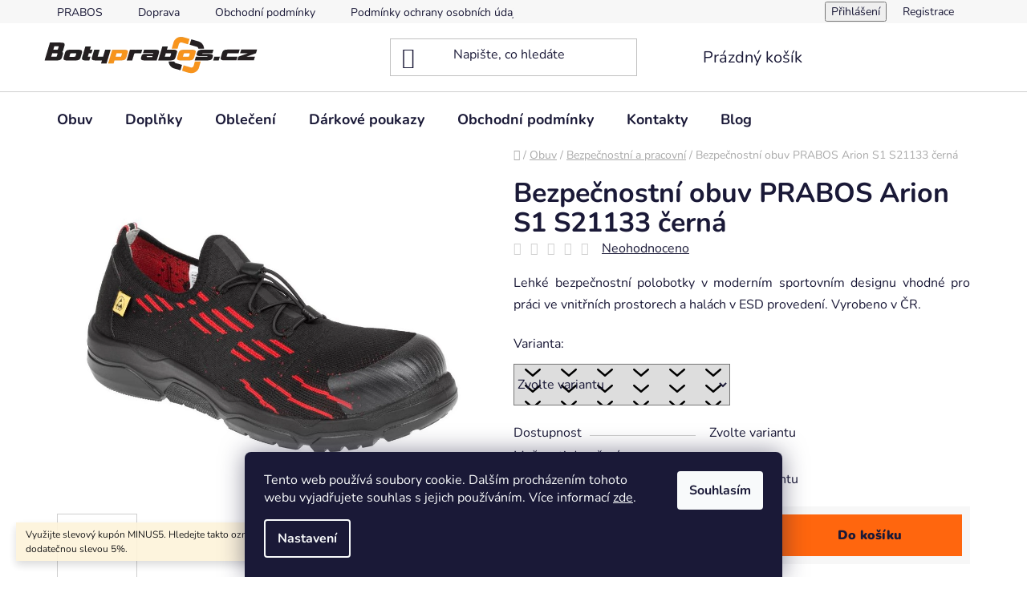

--- FILE ---
content_type: text/html; charset=utf-8
request_url: https://www.botyprabos.cz/bezpecnostni-obuv-prabos-arion-s1-s21133-cerna/
body_size: 35051
content:
<!doctype html><html lang="cs" dir="ltr" class="header-background-light external-fonts-loaded"><head><meta charset="utf-8" /><meta name="viewport" content="width=device-width,initial-scale=1" /><title>Bezpečnostní obuv PRABOS Arion S1 S21133 černá - Botyprabos.cz</title><link rel="preconnect" href="https://cdn.myshoptet.com" /><link rel="dns-prefetch" href="https://cdn.myshoptet.com" /><link rel="preload" href="https://cdn.myshoptet.com/prj/dist/master/cms/libs/jquery/jquery-1.11.3.min.js" as="script" /><link href="https://cdn.myshoptet.com/prj/dist/master/cms/templates/frontend_templates/shared/css/font-face/nunito.css" rel="stylesheet"><link href="https://cdn.myshoptet.com/prj/dist/master/shop/dist/font-shoptet-13.css.3c47e30adfa2e9e2683b.css" rel="stylesheet"><script>
dataLayer = [];
dataLayer.push({'shoptet' : {
    "pageId": 715,
    "pageType": "productDetail",
    "currency": "CZK",
    "currencyInfo": {
        "decimalSeparator": ",",
        "exchangeRate": 1,
        "priceDecimalPlaces": 2,
        "symbol": "K\u010d",
        "symbolLeft": 0,
        "thousandSeparator": " "
    },
    "language": "cs",
    "projectId": 461352,
    "product": {
        "id": 1254,
        "guid": "7054a83c-7e24-11ee-9dcd-f24631d4a679",
        "hasVariants": true,
        "codes": [
            {
                "code": "S21133-018\/36"
            },
            {
                "code": "S21133-018\/37"
            },
            {
                "code": "S21133-018\/38"
            },
            {
                "code": "S21133-018\/39"
            },
            {
                "code": "S21133-018\/40"
            },
            {
                "code": "S21133-018\/41"
            },
            {
                "code": "S21133-018\/42"
            },
            {
                "code": "S21133-018\/43"
            },
            {
                "code": "S21133-018\/44"
            },
            {
                "code": "S21133-018\/45"
            },
            {
                "code": "S21133-018\/46"
            },
            {
                "code": "S21133-018\/47"
            },
            {
                "code": "S21133-018\/48"
            },
            {
                "code": "S21133-018\/35"
            },
            {
                "code": "S21133-018\/49"
            }
        ],
        "name": "Bezpe\u010dnostn\u00ed obuv PRABOS Arion S1 S21133 \u010dern\u00e1",
        "appendix": "",
        "weight": 0,
        "manufacturerGuid": "1EF53342EAAC6E30AB60DA0BA3DED3EE",
        "currentCategory": "Obuv | Bezpe\u010dnostn\u00ed a pracovn\u00ed obuv",
        "currentCategoryGuid": "4a394e62-011e-11ec-8d73-0cc47a6c9c84",
        "defaultCategory": "Obuv | Bezpe\u010dnostn\u00ed a pracovn\u00ed obuv",
        "defaultCategoryGuid": "4a394e62-011e-11ec-8d73-0cc47a6c9c84",
        "currency": "CZK",
        "priceWithVat": 1350
    },
    "stocks": [
        {
            "id": "ext",
            "title": "Sklad",
            "isDeliveryPoint": 0,
            "visibleOnEshop": 1
        }
    ],
    "cartInfo": {
        "id": null,
        "freeShipping": false,
        "freeShippingFrom": 0,
        "leftToFreeGift": {
            "formattedPrice": "0 K\u010d",
            "priceLeft": 0
        },
        "freeGift": false,
        "leftToFreeShipping": {
            "priceLeft": 0,
            "dependOnRegion": 0,
            "formattedPrice": "0 K\u010d"
        },
        "discountCoupon": [],
        "getNoBillingShippingPrice": {
            "withoutVat": 0,
            "vat": 0,
            "withVat": 0
        },
        "cartItems": [],
        "taxMode": "ORDINARY"
    },
    "cart": [],
    "customer": {
        "priceRatio": 1,
        "priceListId": 1,
        "groupId": null,
        "registered": false,
        "mainAccount": false
    }
}});
dataLayer.push({'cookie_consent' : {
    "marketing": "denied",
    "analytics": "denied"
}});
document.addEventListener('DOMContentLoaded', function() {
    shoptet.consent.onAccept(function(agreements) {
        if (agreements.length == 0) {
            return;
        }
        dataLayer.push({
            'cookie_consent' : {
                'marketing' : (agreements.includes(shoptet.config.cookiesConsentOptPersonalisation)
                    ? 'granted' : 'denied'),
                'analytics': (agreements.includes(shoptet.config.cookiesConsentOptAnalytics)
                    ? 'granted' : 'denied')
            },
            'event': 'cookie_consent'
        });
    });
});
</script>
<meta property="og:type" content="website"><meta property="og:site_name" content="botyprabos.cz"><meta property="og:url" content="https://www.botyprabos.cz/bezpecnostni-obuv-prabos-arion-s1-s21133-cerna/"><meta property="og:title" content="Bezpečnostní obuv PRABOS Arion S1 S21133 černá - Botyprabos.cz"><meta name="author" content="Botyprabos.cz"><meta name="web_author" content="Shoptet.cz"><meta name="dcterms.rightsHolder" content="www.botyprabos.cz"><meta name="robots" content="index,follow"><meta property="og:image" content="https://cdn.myshoptet.com/usr/www.botyprabos.cz/user/shop/big/1254-1_bezpecnostni-obuv-prabos-arion-s1-s21133-cerna.jpg?66f81dae"><meta property="og:description" content="PRABOS Arion S1 - Lehké bezpečnostní polobotky v moderním sportovním designu vhodné pro práci ve vnitřních prostorech a halách. Vyrobeno v ČR."><meta name="description" content="PRABOS Arion S1 - Lehké bezpečnostní polobotky v moderním sportovním designu vhodné pro práci ve vnitřních prostorech a halách. Vyrobeno v ČR."><meta name="google-site-verification" content="52b61006dda5e22b"><meta property="product:price:amount" content="1350"><meta property="product:price:currency" content="CZK"><style>:root {--color-primary: #ff660e;--color-primary-h: 22;--color-primary-s: 100%;--color-primary-l: 53%;--color-primary-hover: #ff5100;--color-primary-hover-h: 19;--color-primary-hover-s: 100%;--color-primary-hover-l: 50%;--color-secondary: #ff660e;--color-secondary-h: 22;--color-secondary-s: 100%;--color-secondary-l: 53%;--color-secondary-hover: #ff5100;--color-secondary-hover-h: 19;--color-secondary-hover-s: 100%;--color-secondary-hover-l: 50%;--color-tertiary: #dddddd;--color-tertiary-h: 0;--color-tertiary-s: 0%;--color-tertiary-l: 87%;--color-tertiary-hover: #ff5100;--color-tertiary-hover-h: 19;--color-tertiary-hover-s: 100%;--color-tertiary-hover-l: 50%;--color-header-background: #ffffff;--template-font: "Nunito";--template-headings-font: "Nunito";--header-background-url: url("[data-uri]");--cookies-notice-background: #1A1937;--cookies-notice-color: #F8FAFB;--cookies-notice-button-hover: #f5f5f5;--cookies-notice-link-hover: #27263f;--templates-update-management-preview-mode-content: "Náhled aktualizací šablony je aktivní pro váš prohlížeč."}</style>
    
    <link href="https://cdn.myshoptet.com/prj/dist/master/shop/dist/main-13.less.fdb02770e668ba5a70b5.css" rel="stylesheet" />
            <link href="https://cdn.myshoptet.com/prj/dist/master/shop/dist/mobile-header-v1-13.less.629f2f48911e67d0188c.css" rel="stylesheet" />
    
    <script>var shoptet = shoptet || {};</script>
    <script src="https://cdn.myshoptet.com/prj/dist/master/shop/dist/main-3g-header.js.05f199e7fd2450312de2.js"></script>
<!-- User include --><!-- service 1462(1076) html code header -->
<link rel="stylesheet" href="https://cdn.myshoptet.com/usr/webotvurci.myshoptet.com/user/documents/plugin-product-interconnection/css/all.min.css?v=27"> 
<!-- /User include --><link rel="shortcut icon" href="/favicon.ico" type="image/x-icon" /><link rel="canonical" href="https://www.botyprabos.cz/bezpecnostni-obuv-prabos-arion-s1-s21133-cerna/" />    <!-- Global site tag (gtag.js) - Google Analytics -->
    <script async src="https://www.googletagmanager.com/gtag/js?id=16684441315"></script>
    <script>
        
        window.dataLayer = window.dataLayer || [];
        function gtag(){dataLayer.push(arguments);}
        

                    console.debug('default consent data');

            gtag('consent', 'default', {"ad_storage":"denied","analytics_storage":"denied","ad_user_data":"denied","ad_personalization":"denied","wait_for_update":500});
            dataLayer.push({
                'event': 'default_consent'
            });
        
        gtag('js', new Date());

        
                gtag('config', 'G-BLS32PM355', {"groups":"GA4","send_page_view":false,"content_group":"productDetail","currency":"CZK","page_language":"cs"});
        
                gtag('config', 'AW-936317729');
        
                gtag('config', 'AW-16684441315');
        
        
        
        
                    gtag('event', 'page_view', {"send_to":"GA4","page_language":"cs","content_group":"productDetail","currency":"CZK"});
        
                gtag('set', 'currency', 'CZK');

        gtag('event', 'view_item', {
            "send_to": "UA",
            "items": [
                {
                    "id": "S21133-018\/36",
                    "name": "Bezpe\u010dnostn\u00ed obuv PRABOS Arion S1 S21133 \u010dern\u00e1",
                    "category": "Obuv \/ Bezpe\u010dnostn\u00ed a pracovn\u00ed obuv",
                                        "brand": "Prabos",
                                                            "variant": "Velikost: 36",
                                        "price": 1115.7
                }
            ]
        });
        
        
        
        
        
                    gtag('event', 'view_item', {"send_to":"GA4","page_language":"cs","content_group":"productDetail","value":1115.7,"currency":"CZK","items":[{"item_id":"S21133-018\/36","item_name":"Bezpe\u010dnostn\u00ed obuv PRABOS Arion S1 S21133 \u010dern\u00e1","item_brand":"Prabos","item_category":"Obuv","item_category2":"Bezpe\u010dnostn\u00ed a pracovn\u00ed obuv","item_variant":"S21133-018\/36~Velikost: 36","price":1115.7,"quantity":1,"index":0}]});
        
        
        
        
        
        
        
        document.addEventListener('DOMContentLoaded', function() {
            if (typeof shoptet.tracking !== 'undefined') {
                for (var id in shoptet.tracking.bannersList) {
                    gtag('event', 'view_promotion', {
                        "send_to": "UA",
                        "promotions": [
                            {
                                "id": shoptet.tracking.bannersList[id].id,
                                "name": shoptet.tracking.bannersList[id].name,
                                "position": shoptet.tracking.bannersList[id].position
                            }
                        ]
                    });
                }
            }

            shoptet.consent.onAccept(function(agreements) {
                if (agreements.length !== 0) {
                    console.debug('gtag consent accept');
                    var gtagConsentPayload =  {
                        'ad_storage': agreements.includes(shoptet.config.cookiesConsentOptPersonalisation)
                            ? 'granted' : 'denied',
                        'analytics_storage': agreements.includes(shoptet.config.cookiesConsentOptAnalytics)
                            ? 'granted' : 'denied',
                                                                                                'ad_user_data': agreements.includes(shoptet.config.cookiesConsentOptPersonalisation)
                            ? 'granted' : 'denied',
                        'ad_personalization': agreements.includes(shoptet.config.cookiesConsentOptPersonalisation)
                            ? 'granted' : 'denied',
                        };
                    console.debug('update consent data', gtagConsentPayload);
                    gtag('consent', 'update', gtagConsentPayload);
                    dataLayer.push(
                        { 'event': 'update_consent' }
                    );
                }
            });
        });
    </script>
<script>
    (function(t, r, a, c, k, i, n, g) { t['ROIDataObject'] = k;
    t[k]=t[k]||function(){ (t[k].q=t[k].q||[]).push(arguments) },t[k].c=i;n=r.createElement(a),
    g=r.getElementsByTagName(a)[0];n.async=1;n.src=c;g.parentNode.insertBefore(n,g)
    })(window, document, 'script', '//www.heureka.cz/ocm/sdk.js?source=shoptet&version=2&page=product_detail', 'heureka', 'cz');

    heureka('set_user_consent', 0);
</script>
</head><body class="desktop id-715 in-bezpecnostni-a-pracovni-obuv template-13 type-product type-detail one-column-body columns-4 smart-labels-active ums_forms_redesign--off ums_a11y_category_page--on ums_discussion_rating_forms--off ums_flags_display_unification--on ums_a11y_login--on mobile-header-version-1"><noscript>
    <style>
        #header {
            padding-top: 0;
            position: relative !important;
            top: 0;
        }
        .header-navigation {
            position: relative !important;
        }
        .overall-wrapper {
            margin: 0 !important;
        }
        body:not(.ready) {
            visibility: visible !important;
        }
    </style>
    <div class="no-javascript">
        <div class="no-javascript__title">Musíte změnit nastavení vašeho prohlížeče</div>
        <div class="no-javascript__text">Podívejte se na: <a href="https://www.google.com/support/bin/answer.py?answer=23852">Jak povolit JavaScript ve vašem prohlížeči</a>.</div>
        <div class="no-javascript__text">Pokud používáte software na blokování reklam, může být nutné povolit JavaScript z této stránky.</div>
        <div class="no-javascript__text">Děkujeme.</div>
    </div>
</noscript>

        <div id="fb-root"></div>
        <script>
            window.fbAsyncInit = function() {
                FB.init({
                    autoLogAppEvents : true,
                    xfbml            : true,
                    version          : 'v24.0'
                });
            };
        </script>
        <script async defer crossorigin="anonymous" src="https://connect.facebook.net/cs_CZ/sdk.js#xfbml=1&version=v24.0"></script>    <div class="siteCookies siteCookies--bottom siteCookies--dark js-siteCookies" role="dialog" data-testid="cookiesPopup" data-nosnippet>
        <div class="siteCookies__form">
            <div class="siteCookies__content">
                <div class="siteCookies__text">
                    Tento web používá soubory cookie. Dalším procházením tohoto webu vyjadřujete souhlas s jejich používáním. Více informací <a href="http://www.botyprabos.cz/podminky-ochrany-osobnich-udaju/" target="\" _blank="" rel="\" noreferrer="">zde</a>.
                </div>
                <p class="siteCookies__links">
                    <button class="siteCookies__link js-cookies-settings" aria-label="Nastavení cookies" data-testid="cookiesSettings">Nastavení</button>
                </p>
            </div>
            <div class="siteCookies__buttonWrap">
                                <button class="siteCookies__button js-cookiesConsentSubmit" value="all" aria-label="Přijmout cookies" data-testid="buttonCookiesAccept">Souhlasím</button>
            </div>
        </div>
        <script>
            document.addEventListener("DOMContentLoaded", () => {
                const siteCookies = document.querySelector('.js-siteCookies');
                document.addEventListener("scroll", shoptet.common.throttle(() => {
                    const st = document.documentElement.scrollTop;
                    if (st > 1) {
                        siteCookies.classList.add('siteCookies--scrolled');
                    } else {
                        siteCookies.classList.remove('siteCookies--scrolled');
                    }
                }, 100));
            });
        </script>
    </div>
<a href="#content" class="skip-link sr-only">Přejít na obsah</a><div class="overall-wrapper"><div class="site-msg information"><div class="container"><div class="text">Využijte slevový kupón MINUS5. Hledejte takto označené produkty a nakupte s dodatečnou slevou 5%.</div><div class="close js-close-information-msg"></div></div></div><div class="user-action"><div class="container">
    <div class="user-action-in">
                    <div id="login" class="user-action-login popup-widget login-widget" role="dialog" aria-labelledby="loginHeading">
        <div class="popup-widget-inner">
                            <h2 id="loginHeading">Přihlášení k vašemu účtu</h2><div id="customerLogin"><form action="/action/Customer/Login/" method="post" id="formLoginIncluded" class="csrf-enabled formLogin" data-testid="formLogin"><input type="hidden" name="referer" value="" /><div class="form-group"><div class="input-wrapper email js-validated-element-wrapper no-label"><input type="email" name="email" class="form-control" autofocus placeholder="E-mailová adresa (např. jan@novak.cz)" data-testid="inputEmail" autocomplete="email" required /></div></div><div class="form-group"><div class="input-wrapper password js-validated-element-wrapper no-label"><input type="password" name="password" class="form-control" placeholder="Heslo" data-testid="inputPassword" autocomplete="current-password" required /><span class="no-display">Nemůžete vyplnit toto pole</span><input type="text" name="surname" value="" class="no-display" /></div></div><div class="form-group"><div class="login-wrapper"><button type="submit" class="btn btn-secondary btn-text btn-login" data-testid="buttonSubmit">Přihlásit se</button><div class="password-helper"><a href="/registrace/" data-testid="signup" rel="nofollow">Nová registrace</a><a href="/klient/zapomenute-heslo/" rel="nofollow">Zapomenuté heslo</a></div></div></div></form>
</div>                    </div>
    </div>

                <div id="cart-widget" class="user-action-cart popup-widget cart-widget loader-wrapper" data-testid="popupCartWidget" role="dialog" aria-hidden="true">
            <div class="popup-widget-inner cart-widget-inner place-cart-here">
                <div class="loader-overlay">
                    <div class="loader"></div>
                </div>
            </div>
        </div>
    </div>
</div>
</div><div class="top-navigation-bar" data-testid="topNavigationBar">

    <div class="container">

                            <div class="top-navigation-menu">
                <ul class="top-navigation-bar-menu">
                                            <li class="top-navigation-menu-item-850">
                            <a href="/prabos/" title="PRABOS">PRABOS</a>
                        </li>
                                            <li class="top-navigation-menu-item-761">
                            <a href="/doprava/" title="Doprava">Doprava</a>
                        </li>
                                            <li class="top-navigation-menu-item-39">
                            <a href="/obchodni-podminky/" title="Obchodní podmínky">Obchodní podmínky</a>
                        </li>
                                            <li class="top-navigation-menu-item-691">
                            <a href="/podminky-ochrany-osobnich-udaju/" title="Podmínky ochrany osobních údajů ">Podmínky ochrany osobních údajů </a>
                        </li>
                                    </ul>
                <div class="top-navigation-menu-trigger">Více</div>
                <ul class="top-navigation-bar-menu-helper"></ul>
            </div>
        
        <div class="top-navigation-tools">
                        <button class="top-nav-button top-nav-button-login toggle-window" type="button" data-target="login" aria-haspopup="dialog" aria-controls="login" aria-expanded="false" data-testid="signin"><span>Přihlášení</span></button>
    <a href="/registrace/" class="top-nav-button top-nav-button-register" data-testid="headerSignup">Registrace</a>
        </div>

    </div>

</div>
<header id="header">
        <div class="header-top">
            <div class="container navigation-wrapper header-top-wrapper">
                <div class="site-name"><a href="/" data-testid="linkWebsiteLogo"><img src="https://cdn.myshoptet.com/usr/www.botyprabos.cz/user/logos/logo_boty-prabos-cz_3.png" alt="Botyprabos.cz" fetchpriority="low" /></a></div>                <div class="search" itemscope itemtype="https://schema.org/WebSite">
                    <meta itemprop="headline" content="Bezpečnostní a pracovní obuv"/><meta itemprop="url" content="https://www.botyprabos.cz"/><meta itemprop="text" content="PRABOS Arion S1 - Lehké bezpečnostní polobotky v moderním sportovním designu vhodné pro práci ve vnitřních prostorech a halách. Vyrobeno v ČR."/>                    <form action="/action/ProductSearch/prepareString/" method="post"
    id="formSearchForm" class="search-form compact-form js-search-main"
    itemprop="potentialAction" itemscope itemtype="https://schema.org/SearchAction" data-testid="searchForm">
    <fieldset>
        <meta itemprop="target"
            content="https://www.botyprabos.cz/vyhledavani/?string={string}"/>
        <input type="hidden" name="language" value="cs"/>
        
            
    <span class="search-input-icon" aria-hidden="true"></span>

<input
    type="search"
    name="string"
        class="query-input form-control search-input js-search-input"
    placeholder="Napište, co hledáte"
    autocomplete="off"
    required
    itemprop="query-input"
    aria-label="Vyhledávání"
    data-testid="searchInput"
>
            <button type="submit" class="btn btn-default search-button" data-testid="searchBtn">Hledat</button>
        
    </fieldset>
</form>
                </div>
                <div class="navigation-buttons">
                    <a href="#" class="toggle-window" data-target="search" data-testid="linkSearchIcon"><span class="sr-only">Hledat</span></a>
                        
    <a href="/kosik/" class="btn btn-icon toggle-window cart-count" data-target="cart" data-hover="true" data-redirect="true" data-testid="headerCart" rel="nofollow" aria-haspopup="dialog" aria-expanded="false" aria-controls="cart-widget">
        
                <span class="sr-only">Nákupní košík</span>
        
            <span class="cart-price visible-lg-inline-block" data-testid="headerCartPrice">
                                    Prázdný košík                            </span>
        
    
            </a>
                    <a href="#" class="toggle-window" data-target="navigation" data-testid="hamburgerMenu"></a>
                </div>
            </div>
        </div>
        <div class="header-bottom">
            <div class="container navigation-wrapper header-bottom-wrapper js-navigation-container">
                <nav id="navigation" aria-label="Hlavní menu" data-collapsible="true"><div class="navigation-in menu"><ul class="menu-level-1" role="menubar" data-testid="headerMenuItems"><li class="menu-item-712 ext" role="none"><a href="/obuv/" data-testid="headerMenuItem" role="menuitem" aria-haspopup="true" aria-expanded="false"><b>Obuv</b><span class="submenu-arrow"></span></a><ul class="menu-level-2" aria-label="Obuv" tabindex="-1" role="menu"><li class="menu-item-715 active" role="none"><a href="/bezpecnostni-a-pracovni-obuv/" class="menu-image" data-testid="headerMenuItem" tabindex="-1" aria-hidden="true"><img src="data:image/svg+xml,%3Csvg%20width%3D%22140%22%20height%3D%22100%22%20xmlns%3D%22http%3A%2F%2Fwww.w3.org%2F2000%2Fsvg%22%3E%3C%2Fsvg%3E" alt="" aria-hidden="true" width="140" height="100"  data-src="https://cdn.myshoptet.com/usr/www.botyprabos.cz/user/categories/thumb/prac_140.jpg" fetchpriority="low" /></a><div><a href="/bezpecnostni-a-pracovni-obuv/" data-testid="headerMenuItem" role="menuitem"><span>Bezpečnostní a pracovní</span></a>
                        </div></li><li class="menu-item-721" role="none"><a href="/turisticka/" class="menu-image" data-testid="headerMenuItem" tabindex="-1" aria-hidden="true"><img src="data:image/svg+xml,%3Csvg%20width%3D%22140%22%20height%3D%22100%22%20xmlns%3D%22http%3A%2F%2Fwww.w3.org%2F2000%2Fsvg%22%3E%3C%2Fsvg%3E" alt="" aria-hidden="true" width="140" height="100"  data-src="https://cdn.myshoptet.com/usr/www.botyprabos.cz/user/categories/thumb/trekova_140-1.jpg" fetchpriority="low" /></a><div><a href="/turisticka/" data-testid="headerMenuItem" role="menuitem"><span>Turistická</span></a>
                        </div></li><li class="menu-item-718" role="none"><a href="/uniform-obuv/" class="menu-image" data-testid="headerMenuItem" tabindex="-1" aria-hidden="true"><img src="data:image/svg+xml,%3Csvg%20width%3D%22140%22%20height%3D%22100%22%20xmlns%3D%22http%3A%2F%2Fwww.w3.org%2F2000%2Fsvg%22%3E%3C%2Fsvg%3E" alt="" aria-hidden="true" width="140" height="100"  data-src="https://cdn.myshoptet.com/usr/www.botyprabos.cz/user/categories/thumb/uniform_140.jpg" fetchpriority="low" /></a><div><a href="/uniform-obuv/" data-testid="headerMenuItem" role="menuitem"><span>Uniform</span></a>
                        </div></li><li class="menu-item-849" role="none"><a href="/hasici/" class="menu-image" data-testid="headerMenuItem" tabindex="-1" aria-hidden="true"><img src="data:image/svg+xml,%3Csvg%20width%3D%22140%22%20height%3D%22100%22%20xmlns%3D%22http%3A%2F%2Fwww.w3.org%2F2000%2Fsvg%22%3E%3C%2Fsvg%3E" alt="" aria-hidden="true" width="140" height="100"  data-src="https://cdn.myshoptet.com/usr/www.botyprabos.cz/user/categories/thumb/1694425162_s33908_vesuv_ikona.jpg" fetchpriority="low" /></a><div><a href="/hasici/" data-testid="headerMenuItem" role="menuitem"><span>Hašiči</span></a>
                        </div></li><li class="menu-item-831" role="none"><a href="/obuv-moleda-prestige/" class="menu-image" data-testid="headerMenuItem" tabindex="-1" aria-hidden="true"><img src="data:image/svg+xml,%3Csvg%20width%3D%22140%22%20height%3D%22100%22%20xmlns%3D%22http%3A%2F%2Fwww.w3.org%2F2000%2Fsvg%22%3E%3C%2Fsvg%3E" alt="" aria-hidden="true" width="140" height="100"  data-src="https://cdn.myshoptet.com/usr/www.botyprabos.cz/user/categories/thumb/moleda_140.jpg" fetchpriority="low" /></a><div><a href="/obuv-moleda-prestige/" data-testid="headerMenuItem" role="menuitem"><span>Moleda Prestige</span></a>
                        </div></li></ul></li>
<li class="menu-item-754 ext" role="none"><a href="/doplnky/" data-testid="headerMenuItem" role="menuitem" aria-haspopup="true" aria-expanded="false"><b>Doplňky</b><span class="submenu-arrow"></span></a><ul class="menu-level-2" aria-label="Doplňky" tabindex="-1" role="menu"><li class="menu-item-837" role="none"><a href="/nesmeky/" class="menu-image" data-testid="headerMenuItem" tabindex="-1" aria-hidden="true"><img src="data:image/svg+xml,%3Csvg%20width%3D%22140%22%20height%3D%22100%22%20xmlns%3D%22http%3A%2F%2Fwww.w3.org%2F2000%2Fsvg%22%3E%3C%2Fsvg%3E" alt="" aria-hidden="true" width="140" height="100"  data-src="https://cdn.myshoptet.com/usr/www.botyprabos.cz/user/categories/thumb/nesmeky_140.jpg" fetchpriority="low" /></a><div><a href="/nesmeky/" data-testid="headerMenuItem" role="menuitem"><span>Nesmeky</span></a>
                        </div></li><li class="menu-item-783" role="none"><a href="/osvezovace-obuvi/" class="menu-image" data-testid="headerMenuItem" tabindex="-1" aria-hidden="true"><img src="data:image/svg+xml,%3Csvg%20width%3D%22140%22%20height%3D%22100%22%20xmlns%3D%22http%3A%2F%2Fwww.w3.org%2F2000%2Fsvg%22%3E%3C%2Fsvg%3E" alt="" aria-hidden="true" width="140" height="100"  data-src="https://cdn.myshoptet.com/usr/www.botyprabos.cz/user/categories/thumb/osvezovac_140.jpg" fetchpriority="low" /></a><div><a href="/osvezovace-obuvi/" data-testid="headerMenuItem" role="menuitem"><span>Osvěžovače obuvi</span></a>
                        </div></li><li class="menu-item-765" role="none"><a href="/osetrujici-prostredky/" class="menu-image" data-testid="headerMenuItem" tabindex="-1" aria-hidden="true"><img src="data:image/svg+xml,%3Csvg%20width%3D%22140%22%20height%3D%22100%22%20xmlns%3D%22http%3A%2F%2Fwww.w3.org%2F2000%2Fsvg%22%3E%3C%2Fsvg%3E" alt="" aria-hidden="true" width="140" height="100"  data-src="https://cdn.myshoptet.com/usr/www.botyprabos.cz/user/categories/thumb/impregnace_140.jpg" fetchpriority="low" /></a><div><a href="/osetrujici-prostredky/" data-testid="headerMenuItem" role="menuitem"><span>Ošetřující prostředky</span></a>
                        </div></li><li class="menu-item-789" role="none"><a href="/rucniky/" class="menu-image" data-testid="headerMenuItem" tabindex="-1" aria-hidden="true"><img src="data:image/svg+xml,%3Csvg%20width%3D%22140%22%20height%3D%22100%22%20xmlns%3D%22http%3A%2F%2Fwww.w3.org%2F2000%2Fsvg%22%3E%3C%2Fsvg%3E" alt="" aria-hidden="true" width="140" height="100"  data-src="https://cdn.myshoptet.com/usr/www.botyprabos.cz/user/categories/thumb/rucniky_140.jpg" fetchpriority="low" /></a><div><a href="/rucniky/" data-testid="headerMenuItem" role="menuitem"><span>Ručníky</span></a>
                        </div></li><li class="menu-item-757" role="none"><a href="/stelky/" class="menu-image" data-testid="headerMenuItem" tabindex="-1" aria-hidden="true"><img src="data:image/svg+xml,%3Csvg%20width%3D%22140%22%20height%3D%22100%22%20xmlns%3D%22http%3A%2F%2Fwww.w3.org%2F2000%2Fsvg%22%3E%3C%2Fsvg%3E" alt="" aria-hidden="true" width="140" height="100"  data-src="https://cdn.myshoptet.com/usr/www.botyprabos.cz/user/categories/thumb/stelky_140.jpg" fetchpriority="low" /></a><div><a href="/stelky/" data-testid="headerMenuItem" role="menuitem"><span>Stélky</span></a>
                        </div></li><li class="menu-item-768" role="none"><a href="/tkanicky/" class="menu-image" data-testid="headerMenuItem" tabindex="-1" aria-hidden="true"><img src="data:image/svg+xml,%3Csvg%20width%3D%22140%22%20height%3D%22100%22%20xmlns%3D%22http%3A%2F%2Fwww.w3.org%2F2000%2Fsvg%22%3E%3C%2Fsvg%3E" alt="" aria-hidden="true" width="140" height="100"  data-src="https://cdn.myshoptet.com/usr/www.botyprabos.cz/user/categories/thumb/tkanicky_140.jpg" fetchpriority="low" /></a><div><a href="/tkanicky/" data-testid="headerMenuItem" role="menuitem"><span>Tkaničky</span></a>
                        </div></li></ul></li>
<li class="menu-item-706 ext" role="none"><a href="/obleceni/" data-testid="headerMenuItem" role="menuitem" aria-haspopup="true" aria-expanded="false"><b>Oblečení</b><span class="submenu-arrow"></span></a><ul class="menu-level-2" aria-label="Oblečení" tabindex="-1" role="menu"><li class="menu-item-852" role="none"><a href="/mikiny/" class="menu-image" data-testid="headerMenuItem" tabindex="-1" aria-hidden="true"><img src="data:image/svg+xml,%3Csvg%20width%3D%22140%22%20height%3D%22100%22%20xmlns%3D%22http%3A%2F%2Fwww.w3.org%2F2000%2Fsvg%22%3E%3C%2Fsvg%3E" alt="" aria-hidden="true" width="140" height="100"  data-src="https://cdn.myshoptet.com/prj/dist/master/cms/templates/frontend_templates/00/img/folder.svg" fetchpriority="low" /></a><div><a href="/mikiny/" data-testid="headerMenuItem" role="menuitem"><span>Mikiny</span></a>
                        </div></li><li class="menu-item-777" role="none"><a href="/multifunkcni-satky-tubusy/" class="menu-image" data-testid="headerMenuItem" tabindex="-1" aria-hidden="true"><img src="data:image/svg+xml,%3Csvg%20width%3D%22140%22%20height%3D%22100%22%20xmlns%3D%22http%3A%2F%2Fwww.w3.org%2F2000%2Fsvg%22%3E%3C%2Fsvg%3E" alt="" aria-hidden="true" width="140" height="100"  data-src="https://cdn.myshoptet.com/usr/www.botyprabos.cz/user/categories/thumb/tubusy_140.jpg" fetchpriority="low" /></a><div><a href="/multifunkcni-satky-tubusy/" data-testid="headerMenuItem" role="menuitem"><span>Multifunkční šátky - tubusy</span></a>
                        </div></li><li class="menu-item-774" role="none"><a href="/ponozky/" class="menu-image" data-testid="headerMenuItem" tabindex="-1" aria-hidden="true"><img src="data:image/svg+xml,%3Csvg%20width%3D%22140%22%20height%3D%22100%22%20xmlns%3D%22http%3A%2F%2Fwww.w3.org%2F2000%2Fsvg%22%3E%3C%2Fsvg%3E" alt="" aria-hidden="true" width="140" height="100"  data-src="https://cdn.myshoptet.com/usr/www.botyprabos.cz/user/categories/thumb/ponozky_140.jpg" fetchpriority="low" /></a><div><a href="/ponozky/" data-testid="headerMenuItem" role="menuitem"><span>Ponožky</span></a>
                        </div></li><li class="menu-item-843" role="none"><a href="/zimni-cepice/" class="menu-image" data-testid="headerMenuItem" tabindex="-1" aria-hidden="true"><img src="data:image/svg+xml,%3Csvg%20width%3D%22140%22%20height%3D%22100%22%20xmlns%3D%22http%3A%2F%2Fwww.w3.org%2F2000%2Fsvg%22%3E%3C%2Fsvg%3E" alt="" aria-hidden="true" width="140" height="100"  data-src="https://cdn.myshoptet.com/usr/www.botyprabos.cz/user/categories/thumb/cepice_140.jpg" fetchpriority="low" /></a><div><a href="/zimni-cepice/" data-testid="headerMenuItem" role="menuitem"><span>Zimní čepice</span></a>
                        </div></li></ul></li>
<li class="menu-item-846" role="none"><a href="/darkove-poukazy/" data-testid="headerMenuItem" role="menuitem" aria-expanded="false"><b>Dárkové poukazy</b></a></li>
<li class="menu-item-39" role="none"><a href="/obchodni-podminky/" data-testid="headerMenuItem" role="menuitem" aria-expanded="false"><b>Obchodní podmínky</b></a></li>
<li class="menu-item-29" role="none"><a href="/kontakty/" data-testid="headerMenuItem" role="menuitem" aria-expanded="false"><b>Kontakty</b></a></li>
<li class="menu-item-682" role="none"><a href="/blog/" data-testid="headerMenuItem" role="menuitem" aria-expanded="false"><b>Blog</b></a></li>
</ul>
    <ul class="navigationActions" role="menu">
                            <li role="none">
                                    <a href="/login/?backTo=%2Fbezpecnostni-obuv-prabos-arion-s1-s21133-cerna%2F" rel="nofollow" data-testid="signin" role="menuitem"><span>Přihlášení</span></a>
                            </li>
                        </ul>
</div><span class="navigation-close"></span></nav><div class="menu-helper" data-testid="hamburgerMenu"><span>Více</span></div>
            </div>
        </div>
    </header><!-- / header -->


<div id="content-wrapper" class="container content-wrapper">
    
                                <div class="breadcrumbs navigation-home-icon-wrapper" itemscope itemtype="https://schema.org/BreadcrumbList">
                                                                            <span id="navigation-first" data-basetitle="Botyprabos.cz" itemprop="itemListElement" itemscope itemtype="https://schema.org/ListItem">
                <a href="/" itemprop="item" class="navigation-home-icon"><span class="sr-only" itemprop="name">Domů</span></a>
                <span class="navigation-bullet">/</span>
                <meta itemprop="position" content="1" />
            </span>
                                <span id="navigation-1" itemprop="itemListElement" itemscope itemtype="https://schema.org/ListItem">
                <a href="/obuv/" itemprop="item" data-testid="breadcrumbsSecondLevel"><span itemprop="name">Obuv</span></a>
                <span class="navigation-bullet">/</span>
                <meta itemprop="position" content="2" />
            </span>
                                <span id="navigation-2" itemprop="itemListElement" itemscope itemtype="https://schema.org/ListItem">
                <a href="/bezpecnostni-a-pracovni-obuv/" itemprop="item" data-testid="breadcrumbsSecondLevel"><span itemprop="name">Bezpečnostní a pracovní</span></a>
                <span class="navigation-bullet">/</span>
                <meta itemprop="position" content="3" />
            </span>
                                            <span id="navigation-3" itemprop="itemListElement" itemscope itemtype="https://schema.org/ListItem" data-testid="breadcrumbsLastLevel">
                <meta itemprop="item" content="https://www.botyprabos.cz/bezpecnostni-obuv-prabos-arion-s1-s21133-cerna/" />
                <meta itemprop="position" content="4" />
                <span itemprop="name" data-title="Bezpečnostní obuv PRABOS Arion S1 S21133 černá">Bezpečnostní obuv PRABOS Arion S1 S21133 černá <span class="appendix"></span></span>
            </span>
            </div>
            
    <div class="content-wrapper-in">
                <main id="content" class="content wide">
                                                                                                                                                                                                                                                                                                                                                                                                                                                                    
<div class="p-detail" itemscope itemtype="https://schema.org/Product">

    
    <meta itemprop="name" content="Bezpečnostní obuv PRABOS Arion S1 S21133 černá" />
    <meta itemprop="category" content="Úvodní stránka &gt; Obuv &gt; Bezpečnostní a pracovní &gt; Bezpečnostní obuv PRABOS Arion S1 S21133 černá" />
    <meta itemprop="url" content="https://www.botyprabos.cz/bezpecnostni-obuv-prabos-arion-s1-s21133-cerna/" />
    <meta itemprop="image" content="https://cdn.myshoptet.com/usr/www.botyprabos.cz/user/shop/big/1254-1_bezpecnostni-obuv-prabos-arion-s1-s21133-cerna.jpg?66f81dae" />
            <meta itemprop="description" content="
Lehké bezpečnostní polobotky v moderním sportovním designu vhodné pro práci ve vnitřních prostorech a halách v ESD provedení. Vyrobeno v ČR.
" />
                <span class="js-hidden" itemprop="manufacturer" itemscope itemtype="https://schema.org/Organization">
            <meta itemprop="name" content="Prabos" />
        </span>
        <span class="js-hidden" itemprop="brand" itemscope itemtype="https://schema.org/Brand">
            <meta itemprop="name" content="Prabos" />
        </span>
                            <meta itemprop="gtin13" content="8592421135901" />                    <meta itemprop="gtin13" content="8592421135918" />                    <meta itemprop="gtin13" content="8592421135925" />                    <meta itemprop="gtin13" content="8592421135932" />                    <meta itemprop="gtin13" content="8592421135949" />                    <meta itemprop="gtin13" content="8592421135956" />                    <meta itemprop="gtin13" content="8592421135963" />                    <meta itemprop="gtin13" content="8592421135970" />                    <meta itemprop="gtin13" content="8592421135987" />                    <meta itemprop="gtin13" content="8592421135994" />                    <meta itemprop="gtin13" content="8592421136007" />                    <meta itemprop="gtin13" content="8592421136014" />                    <meta itemprop="gtin13" content="8592421136021" />                                
<div class="p-detail-inner">

    <div class="p-data-wrapper">

        <div class="p-detail-inner-header">
            <h1>
                  Bezpečnostní obuv PRABOS Arion S1 S21133 černá            </h1>
            <div class="ratings-and-brand">
                            <div class="stars-wrapper">
            
<span class="stars star-list">
                                                <a class="star star-off show-tooltip show-ratings" title="    Hodnocení:
            Neohodnoceno    "
                   href="#ratingTab" data-toggle="tab" data-external="1" data-force-scroll="1"></a>
                    
                                                <a class="star star-off show-tooltip show-ratings" title="    Hodnocení:
            Neohodnoceno    "
                   href="#ratingTab" data-toggle="tab" data-external="1" data-force-scroll="1"></a>
                    
                                                <a class="star star-off show-tooltip show-ratings" title="    Hodnocení:
            Neohodnoceno    "
                   href="#ratingTab" data-toggle="tab" data-external="1" data-force-scroll="1"></a>
                    
                                                <a class="star star-off show-tooltip show-ratings" title="    Hodnocení:
            Neohodnoceno    "
                   href="#ratingTab" data-toggle="tab" data-external="1" data-force-scroll="1"></a>
                    
                                                <a class="star star-off show-tooltip show-ratings" title="    Hodnocení:
            Neohodnoceno    "
                   href="#ratingTab" data-toggle="tab" data-external="1" data-force-scroll="1"></a>
                    
    </span>
            <a class="stars-label" href="#ratingTab" data-toggle="tab" data-external="1" data-force-scroll="1">
                                Neohodnoceno                    </a>
        </div>
                                </div>
        </div>

                    <div class="p-short-description" data-testid="productCardShortDescr">
                <div class="div-left-produkt3">
<p style="text-align: justify;">Lehké bezpečnostní polobotky v moderním sportovním designu vhodné pro práci ve vnitřních prostorech a halách v ESD provedení. Vyrobeno v ČR.</p>
</div>
            </div>
        
        <form action="/action/Cart/addCartItem/" method="post" id="product-detail-form" class="pr-action csrf-enabled" data-testid="formProduct">
            <meta itemprop="productID" content="1254" /><meta itemprop="identifier" content="7054a83c-7e24-11ee-9dcd-f24631d4a679" /><span itemprop="offers" itemscope itemtype="https://schema.org/Offer"><meta itemprop="sku" content="S21133-018/35" /><link itemprop="availability" href="https://schema.org/InStock" /><meta itemprop="url" content="https://www.botyprabos.cz/bezpecnostni-obuv-prabos-arion-s1-s21133-cerna/" /><meta itemprop="price" content="1350.00" /><meta itemprop="priceCurrency" content="CZK" /><link itemprop="itemCondition" href="https://schema.org/NewCondition" /><meta itemprop="warranty" content="2 roky" /></span><span itemprop="offers" itemscope itemtype="https://schema.org/Offer"><meta itemprop="sku" content="S21133-018/36" /><link itemprop="availability" href="https://schema.org/InStock" /><meta itemprop="url" content="https://www.botyprabos.cz/bezpecnostni-obuv-prabos-arion-s1-s21133-cerna/" /><meta itemprop="price" content="1350.00" /><meta itemprop="priceCurrency" content="CZK" /><link itemprop="itemCondition" href="https://schema.org/NewCondition" /><meta itemprop="warranty" content="2 roky" /></span><span itemprop="offers" itemscope itemtype="https://schema.org/Offer"><meta itemprop="sku" content="S21133-018/37" /><link itemprop="availability" href="https://schema.org/InStock" /><meta itemprop="url" content="https://www.botyprabos.cz/bezpecnostni-obuv-prabos-arion-s1-s21133-cerna/" /><meta itemprop="price" content="1350.00" /><meta itemprop="priceCurrency" content="CZK" /><link itemprop="itemCondition" href="https://schema.org/NewCondition" /><meta itemprop="warranty" content="2 roky" /></span><span itemprop="offers" itemscope itemtype="https://schema.org/Offer"><meta itemprop="sku" content="S21133-018/38" /><link itemprop="availability" href="https://schema.org/InStock" /><meta itemprop="url" content="https://www.botyprabos.cz/bezpecnostni-obuv-prabos-arion-s1-s21133-cerna/" /><meta itemprop="price" content="1350.00" /><meta itemprop="priceCurrency" content="CZK" /><link itemprop="itemCondition" href="https://schema.org/NewCondition" /><meta itemprop="warranty" content="2 roky" /></span><span itemprop="offers" itemscope itemtype="https://schema.org/Offer"><meta itemprop="sku" content="S21133-018/39" /><link itemprop="availability" href="https://schema.org/InStock" /><meta itemprop="url" content="https://www.botyprabos.cz/bezpecnostni-obuv-prabos-arion-s1-s21133-cerna/" /><meta itemprop="price" content="1350.00" /><meta itemprop="priceCurrency" content="CZK" /><link itemprop="itemCondition" href="https://schema.org/NewCondition" /><meta itemprop="warranty" content="2 roky" /></span><span itemprop="offers" itemscope itemtype="https://schema.org/Offer"><meta itemprop="sku" content="S21133-018/40" /><link itemprop="availability" href="https://schema.org/InStock" /><meta itemprop="url" content="https://www.botyprabos.cz/bezpecnostni-obuv-prabos-arion-s1-s21133-cerna/" /><meta itemprop="price" content="1350.00" /><meta itemprop="priceCurrency" content="CZK" /><link itemprop="itemCondition" href="https://schema.org/NewCondition" /><meta itemprop="warranty" content="2 roky" /></span><span itemprop="offers" itemscope itemtype="https://schema.org/Offer"><meta itemprop="sku" content="S21133-018/41" /><link itemprop="availability" href="https://schema.org/InStock" /><meta itemprop="url" content="https://www.botyprabos.cz/bezpecnostni-obuv-prabos-arion-s1-s21133-cerna/" /><meta itemprop="price" content="1350.00" /><meta itemprop="priceCurrency" content="CZK" /><link itemprop="itemCondition" href="https://schema.org/NewCondition" /><meta itemprop="warranty" content="2 roky" /></span><span itemprop="offers" itemscope itemtype="https://schema.org/Offer"><meta itemprop="sku" content="S21133-018/42" /><link itemprop="availability" href="https://schema.org/InStock" /><meta itemprop="url" content="https://www.botyprabos.cz/bezpecnostni-obuv-prabos-arion-s1-s21133-cerna/" /><meta itemprop="price" content="1350.00" /><meta itemprop="priceCurrency" content="CZK" /><link itemprop="itemCondition" href="https://schema.org/NewCondition" /><meta itemprop="warranty" content="2 roky" /></span><span itemprop="offers" itemscope itemtype="https://schema.org/Offer"><meta itemprop="sku" content="S21133-018/43" /><link itemprop="availability" href="https://schema.org/InStock" /><meta itemprop="url" content="https://www.botyprabos.cz/bezpecnostni-obuv-prabos-arion-s1-s21133-cerna/" /><meta itemprop="price" content="1350.00" /><meta itemprop="priceCurrency" content="CZK" /><link itemprop="itemCondition" href="https://schema.org/NewCondition" /><meta itemprop="warranty" content="2 roky" /></span><span itemprop="offers" itemscope itemtype="https://schema.org/Offer"><meta itemprop="sku" content="S21133-018/44" /><link itemprop="availability" href="https://schema.org/InStock" /><meta itemprop="url" content="https://www.botyprabos.cz/bezpecnostni-obuv-prabos-arion-s1-s21133-cerna/" /><meta itemprop="price" content="1350.00" /><meta itemprop="priceCurrency" content="CZK" /><link itemprop="itemCondition" href="https://schema.org/NewCondition" /><meta itemprop="warranty" content="2 roky" /></span><span itemprop="offers" itemscope itemtype="https://schema.org/Offer"><meta itemprop="sku" content="S21133-018/45" /><link itemprop="availability" href="https://schema.org/InStock" /><meta itemprop="url" content="https://www.botyprabos.cz/bezpecnostni-obuv-prabos-arion-s1-s21133-cerna/" /><meta itemprop="price" content="1350.00" /><meta itemprop="priceCurrency" content="CZK" /><link itemprop="itemCondition" href="https://schema.org/NewCondition" /><meta itemprop="warranty" content="2 roky" /></span><span itemprop="offers" itemscope itemtype="https://schema.org/Offer"><meta itemprop="sku" content="S21133-018/46" /><link itemprop="availability" href="https://schema.org/InStock" /><meta itemprop="url" content="https://www.botyprabos.cz/bezpecnostni-obuv-prabos-arion-s1-s21133-cerna/" /><meta itemprop="price" content="1350.00" /><meta itemprop="priceCurrency" content="CZK" /><link itemprop="itemCondition" href="https://schema.org/NewCondition" /><meta itemprop="warranty" content="2 roky" /></span><span itemprop="offers" itemscope itemtype="https://schema.org/Offer"><meta itemprop="sku" content="S21133-018/47" /><link itemprop="availability" href="https://schema.org/InStock" /><meta itemprop="url" content="https://www.botyprabos.cz/bezpecnostni-obuv-prabos-arion-s1-s21133-cerna/" /><meta itemprop="price" content="1350.00" /><meta itemprop="priceCurrency" content="CZK" /><link itemprop="itemCondition" href="https://schema.org/NewCondition" /><meta itemprop="warranty" content="2 roky" /></span><span itemprop="offers" itemscope itemtype="https://schema.org/Offer"><meta itemprop="sku" content="S21133-018/48" /><link itemprop="availability" href="https://schema.org/InStock" /><meta itemprop="url" content="https://www.botyprabos.cz/bezpecnostni-obuv-prabos-arion-s1-s21133-cerna/" /><meta itemprop="price" content="1350.00" /><meta itemprop="priceCurrency" content="CZK" /><link itemprop="itemCondition" href="https://schema.org/NewCondition" /><meta itemprop="warranty" content="2 roky" /></span><input type="hidden" name="productId" value="1254" /><input type="hidden" name="priceId" value="9048" /><input type="hidden" name="language" value="cs" />

            <div class="p-variants-block">

                
                    
                        <div class="variant-list variant-not-chosen-anchor">
                            <span class="variant-label">Varianta:</span>
                            <div id="simple-variants" class="clearfix">
                                                                    <select name="priceId" class="form-control" id="simple-variants-select" data-testid="selectVariant"><option value="" data-disable-button="1" data-disable-reason="Zvolte variantu" data-index="0"data-codeid="9048">Zvolte variantu</option><option value="9087" data-index="1"data-min="1"data-max="9999"data-decimals="0"data-codeid="9087"data-stock="-1"data-customerprice="1350"data-haspromotion="">Velikost: 35&nbsp;- Skladem&nbsp; (1 350 Kč)</option><option value="9048" data-index="2"data-min="1"data-max="9999"data-decimals="0"data-codeid="9048"data-stock="-1"data-customerprice="1350"data-haspromotion="">Velikost: 36&nbsp;- Skladem&nbsp; (1 350 Kč)</option><option value="9051" data-index="3"data-min="1"data-max="9999"data-decimals="0"data-codeid="9051"data-stock="-1"data-customerprice="1350"data-haspromotion="">Velikost: 37&nbsp;- Skladem&nbsp; (1 350 Kč)</option><option value="9054" data-index="4"data-min="1"data-max="9999"data-decimals="0"data-codeid="9054"data-stock="-1"data-customerprice="1350"data-haspromotion="">Velikost: 38&nbsp;- Skladem&nbsp; (1 350 Kč)</option><option value="9057" data-index="5"data-min="1"data-max="9999"data-decimals="0"data-codeid="9057"data-stock="-1"data-customerprice="1350"data-haspromotion="">Velikost: 39&nbsp;- Skladem&nbsp; (1 350 Kč)</option><option value="9060" data-index="6"data-min="1"data-max="9999"data-decimals="0"data-codeid="9060"data-stock="-1"data-customerprice="1350"data-haspromotion="">Velikost: 40&nbsp;- Skladem&nbsp; (1 350 Kč)</option><option value="9063" data-index="7"data-min="1"data-max="9999"data-decimals="0"data-codeid="9063"data-stock="-1"data-customerprice="1350"data-haspromotion="">Velikost: 41&nbsp;- Skladem&nbsp; (1 350 Kč)</option><option value="9066" data-index="8"data-min="1"data-max="9999"data-decimals="0"data-codeid="9066"data-stock="-1"data-customerprice="1350"data-haspromotion="">Velikost: 42&nbsp;- Skladem&nbsp; (1 350 Kč)</option><option value="9069" data-index="9"data-min="1"data-max="9999"data-decimals="0"data-codeid="9069"data-stock="-1"data-customerprice="1350"data-haspromotion="">Velikost: 43&nbsp;- Skladem&nbsp; (1 350 Kč)</option><option value="9072" data-index="10"data-min="1"data-max="9999"data-decimals="0"data-codeid="9072"data-stock="-1"data-customerprice="1350"data-haspromotion="">Velikost: 44&nbsp;- Skladem&nbsp; (1 350 Kč)</option><option value="9075" data-index="11"data-min="1"data-max="9999"data-decimals="0"data-codeid="9075"data-stock="-1"data-customerprice="1350"data-haspromotion="">Velikost: 45&nbsp;- Skladem&nbsp; (1 350 Kč)</option><option value="9078" data-index="12"data-min="1"data-max="9999"data-decimals="0"data-codeid="9078"data-stock="-1"data-customerprice="1350"data-haspromotion="">Velikost: 46&nbsp;- Skladem&nbsp; (1 350 Kč)</option><option value="9081" data-index="13"data-min="1"data-max="9999"data-decimals="0"data-codeid="9081"data-stock="-1"data-customerprice="1350"data-haspromotion="">Velikost: 47&nbsp;- Skladem&nbsp; (1 350 Kč)</option><option value="9084" data-index="14"data-min="1"data-max="9999"data-decimals="0"data-codeid="9084"data-stock="-1"data-customerprice="1350"data-haspromotion="">Velikost: 48&nbsp;- Skladem&nbsp; (1 350 Kč)</option></select>
                                                            </div>
                        </div>

                    
                    
                    
                    
                
            </div>

            <table class="detail-parameters shipping-options-layout">
                <tbody>
                                            <tr>
                            <th>
                                <span class="row-header-label">
                                    Dostupnost                                </span>
                            </th>
                            <td>
                                

                                                <span class="choose-variant
 no-display 1">
                <span class="availability-label" style="color: #009901">
                                            Skladem
                                    </span>
                            </span>
                                            <span class="choose-variant
 no-display 2">
                <span class="availability-label" style="color: #009901">
                                            Skladem
                                    </span>
                            </span>
                                            <span class="choose-variant
 no-display 3">
                <span class="availability-label" style="color: #009901">
                                            Skladem
                                    </span>
                            </span>
                                            <span class="choose-variant
 no-display 4">
                <span class="availability-label" style="color: #009901">
                                            Skladem
                                    </span>
                            </span>
                                            <span class="choose-variant
 no-display 5">
                <span class="availability-label" style="color: #009901">
                                            Skladem
                                    </span>
                            </span>
                                            <span class="choose-variant
 no-display 6">
                <span class="availability-label" style="color: #009901">
                                            Skladem
                                    </span>
                            </span>
                                            <span class="choose-variant
 no-display 7">
                <span class="availability-label" style="color: #009901">
                                            Skladem
                                    </span>
                            </span>
                                            <span class="choose-variant
 no-display 8">
                <span class="availability-label" style="color: #009901">
                                            Skladem
                                    </span>
                            </span>
                                            <span class="choose-variant
 no-display 9">
                <span class="availability-label" style="color: #009901">
                                            Skladem
                                    </span>
                            </span>
                                            <span class="choose-variant
 no-display 10">
                <span class="availability-label" style="color: #009901">
                                            Skladem
                                    </span>
                            </span>
                                            <span class="choose-variant
 no-display 11">
                <span class="availability-label" style="color: #009901">
                                            Skladem
                                    </span>
                            </span>
                                            <span class="choose-variant
 no-display 12">
                <span class="availability-label" style="color: #009901">
                                            Skladem
                                    </span>
                            </span>
                                            <span class="choose-variant
 no-display 13">
                <span class="availability-label" style="color: #009901">
                                            Skladem
                                    </span>
                            </span>
                                            <span class="choose-variant
 no-display 14">
                <span class="availability-label" style="color: #009901">
                                            Skladem
                                    </span>
                            </span>
                <span class="choose-variant default-variant">
            <span class="availability-label">
                Zvolte variantu            </span>
        </span>
                                </td>
                        </tr>
                    
                                                                <tr class="shipping-options-row">
                            <td>
                                <a href="/bezpecnostni-obuv-prabos-arion-s1-s21133-cerna:moznosti-dopravy/" class="shipping-options">Možnosti doručení</a>
                            </td>
                        </tr>
                    
                                            <tr class="p-code">
                            <th>
                                <span class="p-code-label row-header-label">Kód:</span>
                            </th>
                            <td>
                                                                                                                                                        <span class="choose-variant
 no-display 1">
                                            S21133-018/35
                                        </span>
                                                                                    <span class="choose-variant
 no-display 2">
                                            S21133-018/36
                                        </span>
                                                                                    <span class="choose-variant
 no-display 3">
                                            S21133-018/37
                                        </span>
                                                                                    <span class="choose-variant
 no-display 4">
                                            S21133-018/38
                                        </span>
                                                                                    <span class="choose-variant
 no-display 5">
                                            S21133-018/39
                                        </span>
                                                                                    <span class="choose-variant
 no-display 6">
                                            S21133-018/40
                                        </span>
                                                                                    <span class="choose-variant
 no-display 7">
                                            S21133-018/41
                                        </span>
                                                                                    <span class="choose-variant
 no-display 8">
                                            S21133-018/42
                                        </span>
                                                                                    <span class="choose-variant
 no-display 9">
                                            S21133-018/43
                                        </span>
                                                                                    <span class="choose-variant
 no-display 10">
                                            S21133-018/44
                                        </span>
                                                                                    <span class="choose-variant
 no-display 11">
                                            S21133-018/45
                                        </span>
                                                                                    <span class="choose-variant
 no-display 12">
                                            S21133-018/46
                                        </span>
                                                                                    <span class="choose-variant
 no-display 13">
                                            S21133-018/47
                                        </span>
                                                                                    <span class="choose-variant
 no-display 14">
                                            S21133-018/48
                                        </span>
                                                                                <span class="choose-variant default-variant">Zvolte variantu</span>
                                                                                                </td>
                        </tr>
                    
                </tbody>
            </table>

                                        
            <div class="p-to-cart-block" data-testid="divAddToCart">
                                    <div class="p-final-price-wrapper">
                                                                        <strong class="price-final" data-testid="productCardPrice">
                        <span class="price-final-holder">
                    1 350 Kč
    
    
        <span class="pr-list-unit">
            /&nbsp;ks
    </span>
            </span>
            </strong>
                                                    <span class="price-measure">
                    
                        </span>
                        
                    </div>
                
                                                            <div class="add-to-cart">
                            
<span class="quantity">
    <span
        class="increase-tooltip js-increase-tooltip"
        data-trigger="manual"
        data-container="body"
        data-original-title="Není možné zakoupit více než 9999 ks."
        aria-hidden="true"
        role="tooltip"
        data-testid="tooltip">
    </span>

    <span
        class="decrease-tooltip js-decrease-tooltip"
        data-trigger="manual"
        data-container="body"
        data-original-title="Minimální množství, které lze zakoupit, je 1 ks."
        aria-hidden="true"
        role="tooltip"
        data-testid="tooltip">
    </span>
    <label>
        <input
            type="number"
            name="amount"
            value="1"
            class="amount"
            autocomplete="off"
            data-decimals="0"
                        step="1"
            min="1"
            max="9999"
            aria-label="Množství"
            data-testid="cartAmount"/>
    </label>

    <button
        class="increase"
        type="button"
        aria-label="Zvýšit množství o 1"
        data-testid="increase">
            <span class="increase__sign">&plus;</span>
    </button>

    <button
        class="decrease"
        type="button"
        aria-label="Snížit množství o 1"
        data-testid="decrease">
            <span class="decrease__sign">&minus;</span>
    </button>
</span>
                        </div>
                                                    <button type="submit" class="btn btn-conversion add-to-cart-button" data-testid="buttonAddToCart" aria-label="Do košíku Bezpečnostní obuv PRABOS Arion S1 S21133 černá">Do košíku</button>
                                                                        </div>


        </form>

        
        

        <div class="buttons-wrapper social-buttons-wrapper">
            <div class="link-icons" data-testid="productDetailActionIcons">
    <a href="#" class="link-icon print" title="Tisknout produkt"><span>Tisk</span></a>
    <a href="/bezpecnostni-obuv-prabos-arion-s1-s21133-cerna:dotaz/" class="link-icon chat" title="Mluvit s prodejcem" rel="nofollow"><span>Zeptat se</span></a>
                <a href="#" class="link-icon share js-share-buttons-trigger" title="Sdílet produkt"><span>Sdílet</span></a>
    </div>
                <div class="social-buttons no-display">
                    <div class="facebook">
                <div
            data-layout="button"
        class="fb-share-button"
    >
</div>

            </div>
                    <div class="twitter">
                <script>
        window.twttr = (function(d, s, id) {
            var js, fjs = d.getElementsByTagName(s)[0],
                t = window.twttr || {};
            if (d.getElementById(id)) return t;
            js = d.createElement(s);
            js.id = id;
            js.src = "https://platform.twitter.com/widgets.js";
            fjs.parentNode.insertBefore(js, fjs);
            t._e = [];
            t.ready = function(f) {
                t._e.push(f);
            };
            return t;
        }(document, "script", "twitter-wjs"));
        </script>

<a
    href="https://twitter.com/share"
    class="twitter-share-button"
        data-lang="cs"
    data-url="https://www.botyprabos.cz/bezpecnostni-obuv-prabos-arion-s1-s21133-cerna/"
>Tweet</a>

            </div>
                                <div class="close-wrapper">
        <a href="#" class="close-after js-share-buttons-trigger" title="Sdílet produkt">Zavřít</a>
    </div>

            </div>
        </div>

        <div class="buttons-wrapper cofidis-buttons-wrapper">
                    </div>

        <div class="buttons-wrapper hledejceny-buttons-wrapper">
                    </div>

    </div> 
    <div class="p-image-wrapper">

        <div class="p-detail-inner-header-mobile">
            <div class="h1">
                  Bezpečnostní obuv PRABOS Arion S1 S21133 černá            </div>
            <div class="ratings-and-brand">
                            <div class="stars-wrapper">
            
<span class="stars star-list">
                                                <a class="star star-off show-tooltip show-ratings" title="    Hodnocení:
            Neohodnoceno    "
                   href="#ratingTab" data-toggle="tab" data-external="1" data-force-scroll="1"></a>
                    
                                                <a class="star star-off show-tooltip show-ratings" title="    Hodnocení:
            Neohodnoceno    "
                   href="#ratingTab" data-toggle="tab" data-external="1" data-force-scroll="1"></a>
                    
                                                <a class="star star-off show-tooltip show-ratings" title="    Hodnocení:
            Neohodnoceno    "
                   href="#ratingTab" data-toggle="tab" data-external="1" data-force-scroll="1"></a>
                    
                                                <a class="star star-off show-tooltip show-ratings" title="    Hodnocení:
            Neohodnoceno    "
                   href="#ratingTab" data-toggle="tab" data-external="1" data-force-scroll="1"></a>
                    
                                                <a class="star star-off show-tooltip show-ratings" title="    Hodnocení:
            Neohodnoceno    "
                   href="#ratingTab" data-toggle="tab" data-external="1" data-force-scroll="1"></a>
                    
    </span>
            <a class="stars-label" href="#ratingTab" data-toggle="tab" data-external="1" data-force-scroll="1">
                                Neohodnoceno                    </a>
        </div>
                                </div>
        </div>

        
        <div class="p-image" style="" data-testid="mainImage">
            

<a href="https://cdn.myshoptet.com/usr/www.botyprabos.cz/user/shop/big/1254-1_bezpecnostni-obuv-prabos-arion-s1-s21133-cerna.jpg?66f81dae" class="p-main-image cloud-zoom" data-href="https://cdn.myshoptet.com/usr/www.botyprabos.cz/user/shop/orig/1254-1_bezpecnostni-obuv-prabos-arion-s1-s21133-cerna.jpg?66f81dae"><img src="https://cdn.myshoptet.com/usr/www.botyprabos.cz/user/shop/big/1254-1_bezpecnostni-obuv-prabos-arion-s1-s21133-cerna.jpg?66f81dae" alt="Bezpečnostní obuv PRABOS Arion S1 S21133 černá" width="1024" height="768"  fetchpriority="high" />
</a>            


            

    

        </div>
        <div class="row">
            
    <div class="col-sm-12 p-thumbnails-wrapper">

        <div class="p-thumbnails">

            <div class="p-thumbnails-inner">

                <div>
                                                                                        <a href="https://cdn.myshoptet.com/usr/www.botyprabos.cz/user/shop/big/1254-1_bezpecnostni-obuv-prabos-arion-s1-s21133-cerna.jpg?66f81dae" class="p-thumbnail highlighted">
                            <img src="data:image/svg+xml,%3Csvg%20width%3D%22100%22%20height%3D%22100%22%20xmlns%3D%22http%3A%2F%2Fwww.w3.org%2F2000%2Fsvg%22%3E%3C%2Fsvg%3E" alt="Bezpečnostní obuv PRABOS Arion S1 S21133 černá" width="100" height="100"  data-src="https://cdn.myshoptet.com/usr/www.botyprabos.cz/user/shop/related/1254-1_bezpecnostni-obuv-prabos-arion-s1-s21133-cerna.jpg?66f81dae" fetchpriority="low" />
                        </a>
                        <a href="https://cdn.myshoptet.com/usr/www.botyprabos.cz/user/shop/big/1254-1_bezpecnostni-obuv-prabos-arion-s1-s21133-cerna.jpg?66f81dae" class="cbox-gal" data-gallery="lightbox[gallery]" data-alt="Bezpečnostní obuv PRABOS Arion S1 S21133 černá"></a>
                                                                    <a href="https://cdn.myshoptet.com/usr/www.botyprabos.cz/user/shop/big/1254-2_bezpecnostni-obuv-prabos-arion-s1-s21133-cerna.jpg?66f81dae" class="p-thumbnail">
                            <img src="data:image/svg+xml,%3Csvg%20width%3D%22100%22%20height%3D%22100%22%20xmlns%3D%22http%3A%2F%2Fwww.w3.org%2F2000%2Fsvg%22%3E%3C%2Fsvg%3E" alt="Bezpečnostní obuv PRABOS Arion S1 S21133 černá" width="100" height="100"  data-src="https://cdn.myshoptet.com/usr/www.botyprabos.cz/user/shop/related/1254-2_bezpecnostni-obuv-prabos-arion-s1-s21133-cerna.jpg?66f81dae" fetchpriority="low" />
                        </a>
                        <a href="https://cdn.myshoptet.com/usr/www.botyprabos.cz/user/shop/big/1254-2_bezpecnostni-obuv-prabos-arion-s1-s21133-cerna.jpg?66f81dae" class="cbox-gal" data-gallery="lightbox[gallery]" data-alt="Bezpečnostní obuv PRABOS Arion S1 S21133 černá"></a>
                                                                    <a href="https://cdn.myshoptet.com/usr/www.botyprabos.cz/user/shop/big/1254_bezpecnostni-obuv-prabos-arion-s1-s21133-cerna.jpg?66f81dae" class="p-thumbnail">
                            <img src="data:image/svg+xml,%3Csvg%20width%3D%22100%22%20height%3D%22100%22%20xmlns%3D%22http%3A%2F%2Fwww.w3.org%2F2000%2Fsvg%22%3E%3C%2Fsvg%3E" alt="Bezpečnostní obuv PRABOS Arion S1 S21133 černá" width="100" height="100"  data-src="https://cdn.myshoptet.com/usr/www.botyprabos.cz/user/shop/related/1254_bezpecnostni-obuv-prabos-arion-s1-s21133-cerna.jpg?66f81dae" fetchpriority="low" />
                        </a>
                        <a href="https://cdn.myshoptet.com/usr/www.botyprabos.cz/user/shop/big/1254_bezpecnostni-obuv-prabos-arion-s1-s21133-cerna.jpg?66f81dae" class="cbox-gal" data-gallery="lightbox[gallery]" data-alt="Bezpečnostní obuv PRABOS Arion S1 S21133 černá"></a>
                                    </div>

            </div>

            <a href="#" class="thumbnail-prev"></a>
            <a href="#" class="thumbnail-next"></a>

        </div>

    </div>

        </div>

    </div>

</div>

    
        

    
            
    <div class="shp-tabs-wrapper p-detail-tabs-wrapper">
        <div class="row">
            <div class="col-sm-12 shp-tabs-row responsive-nav">
                <div class="shp-tabs-holder">
    <ul id="p-detail-tabs" class="shp-tabs p-detail-tabs visible-links" role="tablist">
                            <li class="shp-tab active" data-testid="tabDescription">
                <a href="#description" class="shp-tab-link" role="tab" data-toggle="tab">Popis</a>
            </li>
                                        <li class="shp-tab" data-testid="tabExtendedDescription">
                <a href="#extendedDescription" class="shp-tab-link" role="tab" data-toggle="tab">Parametry</a>
            </li>
                                                                                                         <li class="shp-tab" data-testid="tabRating">
                <a href="#ratingTab" class="shp-tab-link" role="tab" data-toggle="tab">Hodnocení</a>
            </li>
                                        <li class="shp-tab" data-testid="tabDiscussion">
                                <a href="#productDiscussion" class="shp-tab-link" role="tab" data-toggle="tab">Diskuze</a>
            </li>
                                        <li class="shp-tab" data-testid="tabBrand">
                <a href="#manufacturerDescription" class="shp-tab-link" role="tab" data-toggle="tab">Značka<span class="tab-manufacturer-name" data-testid="productCardBrandName"> Prabos</span></a>
            </li>
                                </ul>
</div>
            </div>
            <div class="col-sm-12 ">
                <div id="tab-content" class="tab-content">
                                                                                                            <div id="description" class="tab-pane fade in active wide-tab" role="tabpanel">
        <div class="description-inner">
            <div class="basic-description">
                
                                    
            
                                    <p style="text-align: justify;">Lehká sportovní polobotka vybavena tím nejlepším pro ten správný komfort při práci ve vnitřních prostorech a halách. Svršek vyroben z prodyšné a oděruodolné netkané textile. Nová podešev SNAIL kopíruje anatomický charakter chodidla. Díky velké styčné ploše má výborné protiskluzové vlastnosti, hlavně na litých podlahách. Plastová bezpečnostní tužinka chrání prsty proti zranění. Reflexní prvky pro Vaši větší bezpečnost při zhoršené viditelnosti. Vyjímatelná pratelná stélka.</p>
<p style="text-align: justify;">Hlavní přednosti:</p>
<ul>
<li>antistatická obuv</li>
<li>ESD</li>
<li>odolnost proti uklouznutí</li>
<li>absorpce energie v oblasti paty</li>
<li>obuv NON METALLIC bez kovových součástí</li>
<li>bez silikonu</li>
<li>bezpečnostní plastová tužinka</li>
<li>PU/PU podešev</li>
<li>reflexní prvky</li>
<li>hmotnost 450 g (půl pár vel. 42)</li>
<li>norma EN ISO 20345 S1 SRC ESD</li>
<li>vyrobeno v ČR</li>
</ul>
<div class="cistic-big">Použité materiály:</div>
<ul>
<li>svršek - prodyšná a oděruodolná netkaná textilie</li>
<li>stélka - vyjmutelná pratelná TEKOR</li>
<li>podešev - přímý nástřik SNAIL PU/PU</li>
</ul>
                            </div>
            
    
        </div>
    </div>
                                                    <div id="extendedDescription" class="tab-pane fade" role="tabpanel">
        <div class="extended-description-inner">
            <div class="extended-description">
                <table class="detail-parameters">
                    <tbody>
                        <tr>
    <th>
        <span class="row-header-label">
            Kategorie<span class="row-header-label-colon">:</span>
        </span>
    </th>
    <td>
        <a href="/bezpecnostni-a-pracovni-obuv/">Bezpečnostní a pracovní obuv</a>    </td>
</tr>
    <tr>
        <th>
            <span class="row-header-label">
                Záruka<span class="row-header-label-colon">:</span>
            </span>
        </th>
        <td>
            2 roky
        </td>
    </tr>
    <tr class="productEan">
      <th>
          <span class="row-header-label productEan__label">
              EAN<span class="row-header-label-colon">:</span>
          </span>
      </th>
      <td>
          <span class="productEan__value js-productEan__value">Zvolte variantu</span>
      </td>
  </tr>
            <tr>
            <th>
                <span class="row-header-label">
                                            Aktivita<span class="row-header-label-colon">:</span>
                                    </span>
            </th>
            <td>
                                                            práce                                                </td>
        </tr>
            <tr>
            <th>
                <span class="row-header-label">
                                            Barva<span class="row-header-label-colon">:</span>
                                    </span>
            </th>
            <td>
                                                            černá                                                </td>
        </tr>
            <tr>
            <th>
                <span class="row-header-label">
                                            Membrána<span class="row-header-label-colon">:</span>
                                    </span>
            </th>
            <td>
                                                            bez membrány                                                </td>
        </tr>
            <tr>
            <th>
                <span class="row-header-label">
                                            Norma<span class="row-header-label-colon">:</span>
                                    </span>
            </th>
            <td>
                                                            S1                                                </td>
        </tr>
            <tr>
            <th>
                <span class="row-header-label">
                                            Série<span class="row-header-label-colon">:</span>
                                    </span>
            </th>
            <td>
                                                            Snail                                                </td>
        </tr>
            <tr>
            <th>
                <span class="row-header-label">
                                            Střih obuvi<span class="row-header-label-colon">:</span>
                                    </span>
            </th>
            <td>
                                                            polobotka                                                </td>
        </tr>
            <tr>
            <th>
                <span class="row-header-label">
                                            Vlastnosti obuvi<span class="row-header-label-colon">:</span>
                                    </span>
            </th>
            <td>
                                                            absorpce energie v oblasti paty,                                                                                 antistatická obuv,                                                                                 bezpečnostní tužinka pro ochranu prstů,                                                                                 ESD obuv,                                                                                 obuv bez kovových součástí Non Metal,                                                                                 odolnost proti uklouznutí,                                                                                 reflexní prvky                                                </td>
        </tr>
            <tr>
            <th>
                <span class="row-header-label">
                                            Zapínání obuvi<span class="row-header-label-colon">:</span>
                                    </span>
            </th>
            <td>
                                                            stahovací šňůrka                                                </td>
        </tr>
                        </tbody>
                </table>
            </div>
        </div>
    </div>
                                                                                                                                <div id="ratingTab" class="tab-pane fade" role="tabpanel" data-editorid="rating">
                                            <p data-testid="textCommentNotice">Buďte první, kdo napíše příspěvek k této položce. </p>
                                
            
                                            
<div id="ratingWrapper" class="rate-wrapper unveil-wrapper" data-parent-tab="ratingTab">
        <div class="rate-wrap row">
        <div class="rate-average-wrap col-xs-12 col-sm-6">
                                                                <div class="add-comment rate-form-trigger" data-unveil="rate-form" aria-expanded="false" aria-controls="rate-form" role="button">
                        <span class="link-like rating-icon" data-testid="buttonAddRating">Přidat hodnocení</span>
                    </div>
                                    </div>

        
    </div>
                            <div id="rate-form" class="vote-form js-hidden">
                            <form action="/action/ProductDetail/RateProduct/" method="post" id="formRating">
            <input type="hidden" name="productId" value="1254" />
            <input type="hidden" name="score" value="5" />
    
    
    <div class="row">
        <div class="form-group js-validated-element-wrapper col-xs-12 col-sm-6">
            <input type="text" name="fullName" value="" class="form-control col-xs-12" placeholder="Jméno" data-testid="inputFullName" />
                        <span class="no-display">Nevyplňujte toto pole:</span>
            <input type="text" name="surname" value="" class="no-display" />
        </div>
        <div class="form-group js-validated-element-wrapper col-xs-12 col-sm-6">
            <input type="email" name="email" value="" class="form-control col-xs-12" placeholder="E-mail" data-testid="inputEmail" />
        </div>
        <div class="col-xs-12">
            <div class="form-group js-validated-element-wrapper">
                <textarea name="description" class="form-control" rows="7" placeholder="Jak jste s produktem spokojeni?" data-testid="inputRatingDescription"></textarea>
            </div>
            <div class="form-group">
                <div class="star-wrap stars">
                                            <span class="star star-on" data-score="1"></span>
                                            <span class="star star-on" data-score="2"></span>
                                            <span class="star star-on" data-score="3"></span>
                                            <span class="star star-on" data-score="4"></span>
                                            <span class="star star-on current" data-score="5"></span>
                                    </div>
            </div>
                                <div class="form-group js-validated-element-wrapper consents consents-first">
            <input
                type="hidden"
                name="consents[]"
                id="ratingConsents34"
                value="34"
                                                        data-special-message="validatorConsent"
                            />
                                        <label for="ratingConsents34" class="whole-width">
                                        Vložením hodnocení souhlasíte s <a href="/podminky-ochrany-osobnich-udaju/" rel="noopener noreferrer">podmínkami ochrany osobních údajů</a>
                </label>
                    </div>
                            <div class="form-group">
                <input type="submit" value="Odeslat hodnocení" class="btn btn-sm btn-primary" data-testid="buttonSendRating" />
            </div>
        </div>
    </div>
</form>
                    </div>
    </div>

    </div>
                            <div id="productDiscussion" class="tab-pane fade" role="tabpanel" data-testid="areaDiscussion">
        <div id="discussionWrapper" class="discussion-wrapper unveil-wrapper" data-parent-tab="productDiscussion" data-testid="wrapperDiscussion">
                                    
    <div class="discussionContainer js-discussion-container" data-editorid="discussion">
                    <p data-testid="textCommentNotice">Buďte první, kdo napíše příspěvek k této položce. </p>
                                                        <div class="add-comment discussion-form-trigger" data-unveil="discussion-form" aria-expanded="false" aria-controls="discussion-form" role="button">
                <span class="link-like comment-icon" data-testid="buttonAddComment">Přidat komentář</span>
                        </div>
                        <div id="discussion-form" class="discussion-form vote-form js-hidden">
                            <form action="/action/ProductDiscussion/addPost/" method="post" id="formDiscussion" data-testid="formDiscussion">
    <input type="hidden" name="formId" value="9" />
    <input type="hidden" name="discussionEntityId" value="1254" />
            <div class="row">
        <div class="form-group col-xs-12 col-sm-6">
            <input type="text" name="fullName" value="" id="fullName" class="form-control" placeholder="Jméno" data-testid="inputUserName"/>
                        <span class="no-display">Nevyplňujte toto pole:</span>
            <input type="text" name="surname" value="" class="no-display" />
        </div>
        <div class="form-group js-validated-element-wrapper no-label col-xs-12 col-sm-6">
            <input type="email" name="email" value="" id="email" class="form-control js-validate-required" placeholder="E-mail" data-testid="inputEmail"/>
        </div>
        <div class="col-xs-12">
            <div class="form-group">
                <input type="text" name="title" id="title" class="form-control" placeholder="Název" data-testid="inputTitle" />
            </div>
            <div class="form-group no-label js-validated-element-wrapper">
                <textarea name="message" id="message" class="form-control js-validate-required" rows="7" placeholder="Komentář" data-testid="inputMessage"></textarea>
            </div>
                                <div class="form-group js-validated-element-wrapper consents consents-first">
            <input
                type="hidden"
                name="consents[]"
                id="discussionConsents37"
                value="37"
                                                        data-special-message="validatorConsent"
                            />
                                        <label for="discussionConsents37" class="whole-width">
                                        Vložením komentáře souhlasíte s <a href="/podminky-ochrany-osobnich-udaju/" rel="noopener noreferrer">podmínkami ochrany osobních údajů</a>
                </label>
                    </div>
                            <fieldset class="box box-sm box-bg-default">
    <h4>Bezpečnostní kontrola</h4>
    <div class="form-group captcha-image">
        <img src="[data-uri]" alt="" data-testid="imageCaptcha" width="150" height="40"  fetchpriority="low" />
    </div>
    <div class="form-group js-validated-element-wrapper smart-label-wrapper">
        <label for="captcha"><span class="required-asterisk">Opište text z obrázku</span></label>
        <input type="text" id="captcha" name="captcha" class="form-control js-validate js-validate-required">
    </div>
</fieldset>
            <div class="form-group">
                <input type="submit" value="Odeslat komentář" class="btn btn-sm btn-primary" data-testid="buttonSendComment" />
            </div>
        </div>
    </div>
</form>

                    </div>
                    </div>

        </div>
    </div>
                        <div id="manufacturerDescription" class="tab-pane fade manufacturerDescription" role="tabpanel">
        <p style="text-align: justify;">Počátky společnosti PRABOS sahají až do roku 1860, kdy jsme udělali první krůčky v&nbsp;obuvnickém průmyslu. A už tehdy, v&nbsp;dobách průmyslové revoluce, bylo našim hlavním cílem poskytovat zákazníkům kvalitní a spolehlivou obuv, která jim pomůže nejen na cestách, ale také v&nbsp;práci.</p>
<p style="text-align: justify;">V&nbsp;dnešní době se zaměřujeme na výrobu obuvi, která poskytuje pohodlí, stabilitu a bezpečnost i v&nbsp;těch nejtěžších podmínkách. Využíváme technologie GORE-TEX a Vibram, a kvalitu naší obuvi oceňují jak bezpečnostní složky ČR, tak nadšení cestovatelé a dobrodruzi.</p>
<div>Prabos plus a.s., Komenského 9, 763&nbsp;21 Slavičín, prodejna@prabos.cz</div>
    </div>
                                        </div>
            </div>
        </div>
    </div>

    
        
            <h2 class="products-related-header products-header">Související produkty</h2>
        <div class="products-related-wrapper products-wrapper">
            <div class="products product-slider products-block products-additional products-related" data-columns="4" data-columns-mobile="1" data-testid="relatedProducts">
                
                    
                                    <div class="product">
    <div class="p" data-micro="product" data-micro-product-id="777" data-micro-identifier="813e0ede-08e4-11ec-bcef-0cc47a6b4bcc" data-testid="productItem">
                    <a href="/funkcni-ponozky-flores-sneaker-cerna-seda/" class="image">
                <img src="https://cdn.myshoptet.com/usr/www.botyprabos.cz/user/shop/detail/777-1_funkcni-ponozky-flores-sneaker-cerna-seda.jpg?66f81dae
" alt="Funkční ponožky FLORES Sneaker - černá/šedá" data-micro-image="https://cdn.myshoptet.com/usr/www.botyprabos.cz/user/shop/big/777-1_funkcni-ponozky-flores-sneaker-cerna-seda.jpg?66f81dae" width="423" height="318"  fetchpriority="high" />
                                                                                                                                                                                    <div class="flags flags-default">                            <span class="flag flag-tip">
            Tip
    </span>
                                                
                                                        
                    </div>
                                                    
    
            </a>
        
        <div class="p-in">

            <div class="p-in-in">
                <a href="/funkcni-ponozky-flores-sneaker-cerna-seda/" class="name" data-micro="url">
                    <span data-micro="name" data-testid="productCardName">
                          Funkční ponožky FLORES Sneaker - černá/šedá                    </span>
                </a>
                
            <div class="ratings-wrapper">
                                        <div class="stars-wrapper" data-micro-rating-value="5" data-micro-rating-count="1">
            
<span class="stars star-list">
                                <span class="star star-on"></span>
        
                                <span class="star star-on"></span>
        
                                <span class="star star-on"></span>
        
                                <span class="star star-on"></span>
        
                                <span class="star star-on"></span>
        
    </span>
        </div>
                
                                        <div class="availability">
            <span style="color:#009901">
                Skladem            </span>
                                                            </div>
                        </div>
    
                            </div>

            <div class="p-bottom no-buttons">
                
                <div data-micro="offer"
    data-micro-price="109.00"
    data-micro-price-currency="CZK"
    data-micro-warranty="2 roky"
            data-micro-availability="https://schema.org/InStock"
    >
                    <div class="prices">
                                                                                
                        
                        
                        
            <div class="price price-final" data-testid="productCardPrice">
        <strong>
                                        109 Kč
                    </strong>
        
    
        
    </div>
        

                        

                    </div>

                    

                                            <div class="p-tools">
                                                                                    
    
                                                                                            <a href="/funkcni-ponozky-flores-sneaker-cerna-seda/" class="btn btn-primary" aria-hidden="true" tabindex="-1">Detail</a>
                                                    </div>
                    
                                                                                            <p class="p-desc" data-micro="description" data-testid="productCardShortDescr">
                                Lehké funkční ponožky sníženého střihu nad kotník jsou díky své konstrukci předurčeny pro použití v teplých dnech. Funkční materiál zajišťuje výborný odvod potu od pokožky....
                            </p>
                                                            

                </div>

            </div>

        </div>

        
        <div class="widget-parameter-wrapper" data-parameter-name="Velikost" data-parameter-id="5" data-parameter-single="true">
        <ul class="widget-parameter-list">
                            <li class="widget-parameter-value">
                    <a href="/funkcni-ponozky-flores-sneaker-cerna-seda/?parameterValueId=261" data-value-id="261" title="Velikost: 36-38">36-38</a>
                </li>
                            <li class="widget-parameter-value">
                    <a href="/funkcni-ponozky-flores-sneaker-cerna-seda/?parameterValueId=163" data-value-id="163" title="Velikost: 39-41">39-41</a>
                </li>
                            <li class="widget-parameter-value">
                    <a href="/funkcni-ponozky-flores-sneaker-cerna-seda/?parameterValueId=166" data-value-id="166" title="Velikost: 42-44">42-44</a>
                </li>
                            <li class="widget-parameter-value">
                    <a href="/funkcni-ponozky-flores-sneaker-cerna-seda/?parameterValueId=169" data-value-id="169" title="Velikost: 45-47">45-47</a>
                </li>
                    </ul>
        <div class="widget-parameter-more">
            <span>+ další</span>
        </div>
    </div>


                    <span class="no-display" data-micro="sku">FS_SNEAKER_CRNSED/3638</span>
    
    </div>
</div>
                        <div class="product">
    <div class="p" data-micro="product" data-micro-product-id="1240" data-micro-identifier="fed54648-4337-11ee-b103-1a580bd34440" data-testid="productItem">
                    <a href="/funkcni-ponozky-flores-walk-cerna-seda/" class="image">
                <img src="https://cdn.myshoptet.com/usr/www.botyprabos.cz/user/shop/detail/1240-1_funkcni-ponozky-flores-walk-cerna-seda.jpg?66f81dae
" alt="Funkční ponožky FLORES Walk - černá/šedá" data-micro-image="https://cdn.myshoptet.com/usr/www.botyprabos.cz/user/shop/big/1240-1_funkcni-ponozky-flores-walk-cerna-seda.jpg?66f81dae" width="423" height="318"  fetchpriority="low" />
                                                                                                                                                                                    <div class="flags flags-default">                            <span class="flag flag-tip">
            Tip
    </span>
                                                
                                                        
                    </div>
                                                    
    
            </a>
        
        <div class="p-in">

            <div class="p-in-in">
                <a href="/funkcni-ponozky-flores-walk-cerna-seda/" class="name" data-micro="url">
                    <span data-micro="name" data-testid="productCardName">
                          Funkční ponožky FLORES Walk - černá/šedá                    </span>
                </a>
                
            <div class="ratings-wrapper">
                                        <div class="stars-wrapper" data-micro-rating-value="5" data-micro-rating-count="1">
            
<span class="stars star-list">
                                <span class="star star-on"></span>
        
                                <span class="star star-on"></span>
        
                                <span class="star star-on"></span>
        
                                <span class="star star-on"></span>
        
                                <span class="star star-on"></span>
        
    </span>
        </div>
                
                                        <div class="availability">
            <span style="color:#009901">
                Skladem            </span>
                                                            </div>
                        </div>
    
                            </div>

            <div class="p-bottom no-buttons">
                
                <div data-micro="offer"
    data-micro-price="119.00"
    data-micro-price-currency="CZK"
    data-micro-warranty="2 roky"
            data-micro-availability="https://schema.org/InStock"
    >
                    <div class="prices">
                                                                                
                        
                        
                        
            <div class="price price-final" data-testid="productCardPrice">
        <strong>
                                        119 Kč
                    </strong>
        
    
        
    </div>
        

                        

                    </div>

                    

                                            <div class="p-tools">
                                                                                    
    
                                                                                            <a href="/funkcni-ponozky-flores-walk-cerna-seda/" class="btn btn-primary" aria-hidden="true" tabindex="-1">Detail</a>
                                                    </div>
                    
                                                                                            <p class="p-desc" data-micro="description" data-testid="productCardShortDescr">
                                Kvalitní funkční ponožky střední výšky určené pro pracovní, sportovní, outdoorové i volnočasové aktivity vyrobené z kombinované pleteniny funkčních materiálů a bavlny. Komfortní...
                            </p>
                                                            

                </div>

            </div>

        </div>

        
        <div class="widget-parameter-wrapper" data-parameter-name="Velikost" data-parameter-id="5" data-parameter-single="true">
        <ul class="widget-parameter-list">
                            <li class="widget-parameter-value">
                    <a href="/funkcni-ponozky-flores-walk-cerna-seda/?parameterValueId=261" data-value-id="261" title="Velikost: 36-38">36-38</a>
                </li>
                            <li class="widget-parameter-value">
                    <a href="/funkcni-ponozky-flores-walk-cerna-seda/?parameterValueId=169" data-value-id="169" title="Velikost: 45-47">45-47</a>
                </li>
                    </ul>
        <div class="widget-parameter-more">
            <span>+ další</span>
        </div>
    </div>


                    <span class="no-display" data-micro="sku">FS_WALK_CRNSED/3638</span>
    
    </div>
</div>
                        <div class="product">
    <div class="p" data-micro="product" data-micro-product-id="88" data-micro-identifier="4d54be74-011e-11ec-9bb2-0cc47a6c9c84" data-testid="productItem">
                    <a href="/ponozky-prabos-bambus-cerna/" class="image">
                <img src="https://cdn.myshoptet.com/usr/www.botyprabos.cz/user/shop/detail/88_ponozky-prabos-bambus-cerna.jpg?66f81dae
" alt="Ponožky PRABOS Bambus - černá" data-shp-lazy="true" data-micro-image="https://cdn.myshoptet.com/usr/www.botyprabos.cz/user/shop/big/88_ponozky-prabos-bambus-cerna.jpg?66f81dae" width="423" height="318"  fetchpriority="low" />
                                                                                                                                    
    
            </a>
        
        <div class="p-in">

            <div class="p-in-in">
                <a href="/ponozky-prabos-bambus-cerna/" class="name" data-micro="url">
                    <span data-micro="name" data-testid="productCardName">
                          Ponožky PRABOS Bambus - černá                    </span>
                </a>
                
            <div class="ratings-wrapper">
                                        <div class="stars-wrapper" data-micro-rating-value="0" data-micro-rating-count="0">
            
<span class="stars star-list">
                                <span class="star star-off"></span>
        
                                <span class="star star-off"></span>
        
                                <span class="star star-off"></span>
        
                                <span class="star star-off"></span>
        
                                <span class="star star-off"></span>
        
    </span>
        </div>
                
                                        <div class="availability">
            <span style="color:#009901">
                Skladem            </span>
                                                            </div>
                        </div>
    
                            </div>

            <div class="p-bottom no-buttons">
                
                <div data-micro="offer"
    data-micro-price="140.00"
    data-micro-price-currency="CZK"
    data-micro-warranty="2 roky"
            data-micro-availability="https://schema.org/InStock"
    >
                    <div class="prices">
                                                                                
                        
                        
                        
            <div class="price price-final" data-testid="productCardPrice">
        <strong>
                                        140 Kč
                    </strong>
        
    
        
    </div>
        

                        

                    </div>

                    

                                            <div class="p-tools">
                                                                                    
    
                                                                                            <a href="/ponozky-prabos-bambus-cerna/" class="btn btn-primary" aria-hidden="true" tabindex="-1">Detail</a>
                                                    </div>
                    
                                                                                            <p class="p-desc" data-micro="description" data-testid="productCardShortDescr">
                                Vysoce kvalitní ponožky z přírodních materiálů. Účinně vás ochrání před vlhkostí, bakteriemi a plísněmi. Každý váš krok si tak užijete v naprosto čistém a bezpečném prostředí.
                            </p>
                                                            

                </div>

            </div>

        </div>

        
        <div class="widget-parameter-wrapper" data-parameter-name="Velikost" data-parameter-id="5" data-parameter-single="true">
        <ul class="widget-parameter-list">
                            <li class="widget-parameter-value">
                    <a href="/ponozky-prabos-bambus-cerna/?parameterValueId=178" data-value-id="178" title="Velikost: 38-40">38-40</a>
                </li>
                            <li class="widget-parameter-value">
                    <a href="/ponozky-prabos-bambus-cerna/?parameterValueId=181" data-value-id="181" title="Velikost: 41-43">41-43</a>
                </li>
                            <li class="widget-parameter-value">
                    <a href="/ponozky-prabos-bambus-cerna/?parameterValueId=184" data-value-id="184" title="Velikost: 44-46">44-46</a>
                </li>
                    </ul>
        <div class="widget-parameter-more">
            <span>+ další</span>
        </div>
    </div>


                    <span class="no-display" data-micro="sku">PONBAM-P60 /3840</span>
    
    </div>
</div>
                        <div class="product">
    <div class="p" data-micro="product" data-micro-product-id="1176" data-micro-identifier="d2481aac-ec75-11ec-8db1-bc97e1a7448e" data-testid="productItem">
                    <a href="/funkcni-ponozky-flores-active-cerna-seda/" class="image">
                <img src="https://cdn.myshoptet.com/usr/www.botyprabos.cz/user/shop/detail/1176-6_funkcni-ponozky-flores-active-cerna-seda.jpg?66f81dae
" alt="Funkční ponožky FLORES Active - černá/šedá" data-micro-image="https://cdn.myshoptet.com/usr/www.botyprabos.cz/user/shop/big/1176-6_funkcni-ponozky-flores-active-cerna-seda.jpg?66f81dae" width="423" height="318"  fetchpriority="low" />
                                                                                                                                                                                    <div class="flags flags-default">                            <span class="flag flag-new">
            Novinka
    </span>
                                                
                                                        
                    </div>
                                                    
    
            </a>
        
        <div class="p-in">

            <div class="p-in-in">
                <a href="/funkcni-ponozky-flores-active-cerna-seda/" class="name" data-micro="url">
                    <span data-micro="name" data-testid="productCardName">
                          Funkční ponožky FLORES Active - černá/šedá                    </span>
                </a>
                
            <div class="ratings-wrapper">
                                        <div class="stars-wrapper" data-micro-rating-value="5" data-micro-rating-count="2">
            
<span class="stars star-list">
                                <span class="star star-on"></span>
        
                                <span class="star star-on"></span>
        
                                <span class="star star-on"></span>
        
                                <span class="star star-on"></span>
        
                                <span class="star star-on"></span>
        
    </span>
        </div>
                
                                        <div class="availability">
            <span style="color:#009901">
                Skladem            </span>
                                                            </div>
                        </div>
    
                            </div>

            <div class="p-bottom no-buttons">
                
                <div data-micro="offer"
    data-micro-price="149.00"
    data-micro-price-currency="CZK"
    data-micro-warranty="2 roky"
            data-micro-availability="https://schema.org/InStock"
    >
                    <div class="prices">
                                                                                
                        
                        
                        
            <div class="price price-final" data-testid="productCardPrice">
        <strong>
                                        149 Kč
                    </strong>
        
    
        
    </div>
        

                        

                    </div>

                    

                                            <div class="p-tools">
                                                                                    
    
                                                                                            <a href="/funkcni-ponozky-flores-active-cerna-seda/" class="btn btn-primary" aria-hidden="true" tabindex="-1">Detail</a>
                                                    </div>
                    
                                                                                            <p class="p-desc" data-micro="description" data-testid="productCardShortDescr">
                                Vysoce funkční sportovní ponožky vyrobené z prvotřídního vlákna CoolMax. Vyrobeno v ČR.
                            </p>
                                                            

                </div>

            </div>

        </div>

        
        <div class="widget-parameter-wrapper" data-parameter-name="Velikost" data-parameter-id="5" data-parameter-single="true">
        <ul class="widget-parameter-list">
                            <li class="widget-parameter-value">
                    <a href="/funkcni-ponozky-flores-active-cerna-seda/?parameterValueId=261" data-value-id="261" title="Velikost: 36-38">36-38</a>
                </li>
                            <li class="widget-parameter-value">
                    <a href="/funkcni-ponozky-flores-active-cerna-seda/?parameterValueId=169" data-value-id="169" title="Velikost: 45-47">45-47</a>
                </li>
                    </ul>
        <div class="widget-parameter-more">
            <span>+ další</span>
        </div>
    </div>


                    <span class="no-display" data-micro="sku">FS_ACTIVE_CRNSED/3638</span>
    
    </div>
</div>
                        <div class="product">
    <div class="p" data-micro="product" data-micro-product-id="1209" data-micro-identifier="1a466356-6f4b-11ed-92e7-ecf4bbdf609b" data-testid="productItem">
                    <a href="/merino-ponozky-flores-merino-lw-cerna-seda/" class="image">
                <img src="data:image/svg+xml,%3Csvg%20width%3D%22423%22%20height%3D%22318%22%20xmlns%3D%22http%3A%2F%2Fwww.w3.org%2F2000%2Fsvg%22%3E%3C%2Fsvg%3E" alt="Merino ponožky FLORES Merino LW - černá/šedá" data-micro-image="https://cdn.myshoptet.com/usr/www.botyprabos.cz/user/shop/big/1209_merino-ponozky-flores-merino-lw-cerna-seda.jpg?66f81dae" width="423" height="318"  data-src="https://cdn.myshoptet.com/usr/www.botyprabos.cz/user/shop/detail/1209_merino-ponozky-flores-merino-lw-cerna-seda.jpg?66f81dae
" fetchpriority="low" />
                                                                                                                                    
    
            </a>
        
        <div class="p-in">

            <div class="p-in-in">
                <a href="/merino-ponozky-flores-merino-lw-cerna-seda/" class="name" data-micro="url">
                    <span data-micro="name" data-testid="productCardName">
                          Merino ponožky FLORES Merino LW - černá/šedá                    </span>
                </a>
                
            <div class="ratings-wrapper">
                                        <div class="stars-wrapper" data-micro-rating-value="5" data-micro-rating-count="1">
            
<span class="stars star-list">
                                <span class="star star-on"></span>
        
                                <span class="star star-on"></span>
        
                                <span class="star star-on"></span>
        
                                <span class="star star-on"></span>
        
                                <span class="star star-on"></span>
        
    </span>
        </div>
                
                                        <div class="availability">
            <span style="color:#009901">
                Skladem            </span>
                                                            </div>
                        </div>
    
                            </div>

            <div class="p-bottom no-buttons">
                
                <div data-micro="offer"
    data-micro-price="219.00"
    data-micro-price-currency="CZK"
    data-micro-warranty="2 roky"
            data-micro-availability="https://schema.org/InStock"
    >
                    <div class="prices">
                                                                                
                        
                        
                        
            <div class="price price-final" data-testid="productCardPrice">
        <strong>
                                        219 Kč
                    </strong>
        
    
        
    </div>
        

                        

                    </div>

                    

                                            <div class="p-tools">
                                                                                    
    
                                                                                            <a href="/merino-ponozky-flores-merino-lw-cerna-seda/" class="btn btn-primary" aria-hidden="true" tabindex="-1">Detail</a>
                                                    </div>
                    
                                                                                            <p class="p-desc" data-micro="description" data-testid="productCardShortDescr">
                                Kvalitní funkční merino ponožky vycházející z léty oblíbeného modelu FLORES Merino LT. Model Merino LW je však snížen na výšku, aby ponožka nebyla zbytečně vysoká pro užití v...
                            </p>
                                                            

                </div>

            </div>

        </div>

        
        <div class="widget-parameter-wrapper" data-parameter-name="Velikost" data-parameter-id="5" data-parameter-single="true">
        <ul class="widget-parameter-list">
                            <li class="widget-parameter-value">
                    <a href="/merino-ponozky-flores-merino-lw-cerna-seda/?parameterValueId=261" data-value-id="261" title="Velikost: 36-38">36-38</a>
                </li>
                            <li class="widget-parameter-value">
                    <a href="/merino-ponozky-flores-merino-lw-cerna-seda/?parameterValueId=163" data-value-id="163" title="Velikost: 39-41">39-41</a>
                </li>
                            <li class="widget-parameter-value">
                    <a href="/merino-ponozky-flores-merino-lw-cerna-seda/?parameterValueId=166" data-value-id="166" title="Velikost: 42-44">42-44</a>
                </li>
                            <li class="widget-parameter-value">
                    <a href="/merino-ponozky-flores-merino-lw-cerna-seda/?parameterValueId=169" data-value-id="169" title="Velikost: 45-47">45-47</a>
                </li>
                    </ul>
        <div class="widget-parameter-more">
            <span>+ další</span>
        </div>
    </div>


                    <span class="no-display" data-micro="sku">FS_MERINOLW_CRNSED/3638</span>
    
    </div>
</div>
                        <div class="product">
    <div class="p" data-micro="product" data-micro-product-id="82" data-micro-identifier="4d060b6c-011e-11ec-8b4a-0cc47a6c9c84" data-testid="productItem">
                    <a href="/ponozky-prabos-air-tec-cerna/" class="image">
                <img src="data:image/svg+xml,%3Csvg%20width%3D%22423%22%20height%3D%22318%22%20xmlns%3D%22http%3A%2F%2Fwww.w3.org%2F2000%2Fsvg%22%3E%3C%2Fsvg%3E" alt="Ponožky PRABOS Air-tec - černá" data-micro-image="https://cdn.myshoptet.com/usr/www.botyprabos.cz/user/shop/big/82_ponozky-prabos-air-tec-cerna.jpg?66f81dae" width="423" height="318"  data-src="https://cdn.myshoptet.com/usr/www.botyprabos.cz/user/shop/detail/82_ponozky-prabos-air-tec-cerna.jpg?66f81dae
" fetchpriority="low" />
                                                                                                                                    
    
            </a>
        
        <div class="p-in">

            <div class="p-in-in">
                <a href="/ponozky-prabos-air-tec-cerna/" class="name" data-micro="url">
                    <span data-micro="name" data-testid="productCardName">
                          Ponožky PRABOS Air-tec - černá                    </span>
                </a>
                
            <div class="ratings-wrapper">
                                        <div class="stars-wrapper" data-micro-rating-value="0" data-micro-rating-count="0">
            
<span class="stars star-list">
                                <span class="star star-off"></span>
        
                                <span class="star star-off"></span>
        
                                <span class="star star-off"></span>
        
                                <span class="star star-off"></span>
        
                                <span class="star star-off"></span>
        
    </span>
        </div>
                
                                        <div class="availability">
            <span style="color:#009901">
                Skladem            </span>
                                                            </div>
                        </div>
    
                            </div>

            <div class="p-bottom no-buttons">
                
                <div data-micro="offer"
    data-micro-price="180.00"
    data-micro-price-currency="CZK"
    data-micro-warranty="2 roky"
            data-micro-availability="https://schema.org/InStock"
    >
                    <div class="prices">
                                                                                
                        
                        
                        
            <div class="price price-final" data-testid="productCardPrice">
        <strong>
                                        180 Kč
                    </strong>
        
    
        
    </div>
        

                        

                    </div>

                    

                                            <div class="p-tools">
                                                                                    
    
                                                                                            <a href="/ponozky-prabos-air-tec-cerna/" class="btn btn-primary" aria-hidden="true" tabindex="-1">Detail</a>
                                                    </div>
                    
                                                                                            <p class="p-desc" data-micro="description" data-testid="productCardShortDescr">
                                Funkční ponožka, která ještě zvýší váš komfort i bezpečí v naší obuvi. Díky pokročilým technologiím a vlastnostem vaši nohu účinně chrání před chladem a vlhkostí.
                            </p>
                                                            

                </div>

            </div>

        </div>

        
        <div class="widget-parameter-wrapper" data-parameter-name="Velikost" data-parameter-id="5" data-parameter-single="true">
        <ul class="widget-parameter-list">
                            <li class="widget-parameter-value">
                    <a href="/ponozky-prabos-air-tec-cerna/?parameterValueId=160" data-value-id="160" title="Velikost: 37-38">37-38</a>
                </li>
                            <li class="widget-parameter-value">
                    <a href="/ponozky-prabos-air-tec-cerna/?parameterValueId=163" data-value-id="163" title="Velikost: 39-41">39-41</a>
                </li>
                            <li class="widget-parameter-value">
                    <a href="/ponozky-prabos-air-tec-cerna/?parameterValueId=166" data-value-id="166" title="Velikost: 42-44">42-44</a>
                </li>
                            <li class="widget-parameter-value">
                    <a href="/ponozky-prabos-air-tec-cerna/?parameterValueId=169" data-value-id="169" title="Velikost: 45-47">45-47</a>
                </li>
                            <li class="widget-parameter-value">
                    <a href="/ponozky-prabos-air-tec-cerna/?parameterValueId=172" data-value-id="172" title="Velikost: 48-49">48-49</a>
                </li>
                    </ul>
        <div class="widget-parameter-more">
            <span>+ další</span>
        </div>
    </div>


                    <span class="no-display" data-micro="sku">PONARM-P60/3738</span>
    
    </div>
</div>
                        <div class="product">
    <div class="p" data-micro="product" data-micro-product-id="85" data-micro-identifier="4d2a445a-011e-11ec-b48c-0cc47a6c9c84" data-testid="productItem">
                    <a href="/ponozky-prabos-air-tec-seda/" class="image">
                <img src="data:image/svg+xml,%3Csvg%20width%3D%22423%22%20height%3D%22318%22%20xmlns%3D%22http%3A%2F%2Fwww.w3.org%2F2000%2Fsvg%22%3E%3C%2Fsvg%3E" alt="Ponožky PRABOS Air-tec - šedá" data-micro-image="https://cdn.myshoptet.com/usr/www.botyprabos.cz/user/shop/big/85_ponozky-prabos-air-tec-seda.jpg?66f81dae" width="423" height="318"  data-src="https://cdn.myshoptet.com/usr/www.botyprabos.cz/user/shop/detail/85_ponozky-prabos-air-tec-seda.jpg?66f81dae
" fetchpriority="low" />
                                                                                                                                    
    
            </a>
        
        <div class="p-in">

            <div class="p-in-in">
                <a href="/ponozky-prabos-air-tec-seda/" class="name" data-micro="url">
                    <span data-micro="name" data-testid="productCardName">
                          Ponožky PRABOS Air-tec - šedá                    </span>
                </a>
                
            <div class="ratings-wrapper">
                                        <div class="stars-wrapper" data-micro-rating-value="4" data-micro-rating-count="3">
            
<span class="stars star-list">
                                <span class="star star-on"></span>
        
                                <span class="star star-on"></span>
        
                                <span class="star star-on"></span>
        
                                <span class="star star-on"></span>
        
                                <span class="star star-off"></span>
        
    </span>
        </div>
                
                                        <div class="availability">
            <span style="color:#009901">
                Skladem            </span>
                                                            </div>
                        </div>
    
                            </div>

            <div class="p-bottom no-buttons">
                
                <div data-micro="offer"
    data-micro-price="180.00"
    data-micro-price-currency="CZK"
    data-micro-warranty="2 roky"
            data-micro-availability="https://schema.org/InStock"
    >
                    <div class="prices">
                                                                                
                        
                        
                        
            <div class="price price-final" data-testid="productCardPrice">
        <strong>
                                        180 Kč
                    </strong>
        
    
        
    </div>
        

                        

                    </div>

                    

                                            <div class="p-tools">
                                                                                    
    
                                                                                            <a href="/ponozky-prabos-air-tec-seda/" class="btn btn-primary" aria-hidden="true" tabindex="-1">Detail</a>
                                                    </div>
                    
                                                                                            <p class="p-desc" data-micro="description" data-testid="productCardShortDescr">
                                Funkční ponožka, která ještě zvýší váš komfort i bezpečí v naší obuvi. Díky pokročilým technologiím a vlastnostem vaši nohu účinně chrání před chladem a vlhkostí.
                            </p>
                                                            

                </div>

            </div>

        </div>

        
        <div class="widget-parameter-wrapper" data-parameter-name="Velikost" data-parameter-id="5" data-parameter-single="true">
        <ul class="widget-parameter-list">
                            <li class="widget-parameter-value">
                    <a href="/ponozky-prabos-air-tec-seda/?parameterValueId=160" data-value-id="160" title="Velikost: 37-38">37-38</a>
                </li>
                            <li class="widget-parameter-value">
                    <a href="/ponozky-prabos-air-tec-seda/?parameterValueId=163" data-value-id="163" title="Velikost: 39-41">39-41</a>
                </li>
                            <li class="widget-parameter-value">
                    <a href="/ponozky-prabos-air-tec-seda/?parameterValueId=166" data-value-id="166" title="Velikost: 42-44">42-44</a>
                </li>
                            <li class="widget-parameter-value">
                    <a href="/ponozky-prabos-air-tec-seda/?parameterValueId=169" data-value-id="169" title="Velikost: 45-47">45-47</a>
                </li>
                            <li class="widget-parameter-value">
                    <a href="/ponozky-prabos-air-tec-seda/?parameterValueId=172" data-value-id="172" title="Velikost: 48-49">48-49</a>
                </li>
                    </ul>
        <div class="widget-parameter-more">
            <span>+ další</span>
        </div>
    </div>


                    <span class="no-display" data-micro="sku">PONPRA-P25/3738</span>
    
    </div>
</div>
                        <div class="product">
    <div class="p" data-micro="product" data-micro-product-id="768" data-micro-identifier="5f3b171c-08dc-11ec-90f1-0cc47a6b4bcc" data-testid="productItem">
                    <a href="/merino-ponozky-flores-merino-lt-cerna-seda/" class="image">
                <img src="data:image/svg+xml,%3Csvg%20width%3D%22423%22%20height%3D%22318%22%20xmlns%3D%22http%3A%2F%2Fwww.w3.org%2F2000%2Fsvg%22%3E%3C%2Fsvg%3E" alt="Merino ponožky FLORES Merino LT - černá/šedá" data-micro-image="https://cdn.myshoptet.com/usr/www.botyprabos.cz/user/shop/big/768-4_merino-ponozky-flores-merino-lt-cerna-seda.jpg?66f81dae" width="423" height="318"  data-src="https://cdn.myshoptet.com/usr/www.botyprabos.cz/user/shop/detail/768-4_merino-ponozky-flores-merino-lt-cerna-seda.jpg?66f81dae
" fetchpriority="low" />
                                                                                                                                                                                    <div class="flags flags-default">                            <span class="flag flag-custom3" style="background-color:#ff8000;">
            Nejprodávanější
    </span>
                                                
                                                        
                    </div>
                                                    
    
            </a>
        
        <div class="p-in">

            <div class="p-in-in">
                <a href="/merino-ponozky-flores-merino-lt-cerna-seda/" class="name" data-micro="url">
                    <span data-micro="name" data-testid="productCardName">
                          Merino ponožky FLORES Merino LT - černá/šedá                    </span>
                </a>
                
            <div class="ratings-wrapper">
                                        <div class="stars-wrapper" data-micro-rating-value="4.4" data-micro-rating-count="9">
            
<span class="stars star-list">
                                <span class="star star-on"></span>
        
                                <span class="star star-on"></span>
        
                                <span class="star star-on"></span>
        
                                <span class="star star-on"></span>
        
                                <span class="star star-off"></span>
        
    </span>
        </div>
                
                                        <div class="availability">
            <span style="color:#009901">
                Skladem            </span>
                                                            </div>
                        </div>
    
                            </div>

            <div class="p-bottom no-buttons">
                
                <div data-micro="offer"
    data-micro-price="249.00"
    data-micro-price-currency="CZK"
    data-micro-warranty="2 roky"
            data-micro-availability="https://schema.org/InStock"
    >
                    <div class="prices">
                                                                                
                        
                        
                        
            <div class="price price-final" data-testid="productCardPrice">
        <strong>
                                        249 Kč
                    </strong>
        
    
        
    </div>
        

                        

                    </div>

                    

                                            <div class="p-tools">
                                                                                    
    
                                                                                            <a href="/merino-ponozky-flores-merino-lt-cerna-seda/" class="btn btn-primary" aria-hidden="true" tabindex="-1">Detail</a>
                                                    </div>
                    
                                                                                            <p class="p-desc" data-micro="description" data-testid="productCardShortDescr">
                                Kvalitní funkční ponožky, které Vás nezklamou. Určeny pro celoroční použití vyrobené z jemné MERINO vlny značky Schoeller. Výborná funkce a ochrana i v podmínkách chladu a...
                            </p>
                                                            

                </div>

            </div>

        </div>

        
        <div class="widget-parameter-wrapper" data-parameter-name="Velikost" data-parameter-id="5" data-parameter-single="true">
        <ul class="widget-parameter-list">
                            <li class="widget-parameter-value">
                    <a href="/merino-ponozky-flores-merino-lt-cerna-seda/?parameterValueId=261" data-value-id="261" title="Velikost: 36-38">36-38</a>
                </li>
                            <li class="widget-parameter-value">
                    <a href="/merino-ponozky-flores-merino-lt-cerna-seda/?parameterValueId=163" data-value-id="163" title="Velikost: 39-41">39-41</a>
                </li>
                            <li class="widget-parameter-value">
                    <a href="/merino-ponozky-flores-merino-lt-cerna-seda/?parameterValueId=166" data-value-id="166" title="Velikost: 42-44">42-44</a>
                </li>
                            <li class="widget-parameter-value">
                    <a href="/merino-ponozky-flores-merino-lt-cerna-seda/?parameterValueId=169" data-value-id="169" title="Velikost: 45-47">45-47</a>
                </li>
                    </ul>
        <div class="widget-parameter-more">
            <span>+ další</span>
        </div>
    </div>


                    <span class="no-display" data-micro="sku">FS_MERINOLT_CRNSED/3638</span>
    
    </div>
</div>
                        <div class="product">
    <div class="p" data-micro="product" data-micro-product-id="1342" data-micro-identifier="9c8485d2-e8a8-11ee-a1e0-fae22c82b87d" data-testid="productItem">
                    <a href="/snerovadlo-prabos-hydro-cerna/" class="image">
                <img src="data:image/svg+xml,%3Csvg%20width%3D%22423%22%20height%3D%22318%22%20xmlns%3D%22http%3A%2F%2Fwww.w3.org%2F2000%2Fsvg%22%3E%3C%2Fsvg%3E" alt="Šněrovadlo PRABOS Hydro - černá" data-micro-image="https://cdn.myshoptet.com/usr/www.botyprabos.cz/user/shop/big/1342_snerovadlo-prabos-hydro-cerna.jpg?66f81dae" width="423" height="318"  data-src="https://cdn.myshoptet.com/usr/www.botyprabos.cz/user/shop/detail/1342_snerovadlo-prabos-hydro-cerna.jpg?66f81dae
" fetchpriority="low" />
                                                                                                                                    
    
            </a>
        
        <div class="p-in">

            <div class="p-in-in">
                <a href="/snerovadlo-prabos-hydro-cerna/" class="name" data-micro="url">
                    <span data-micro="name" data-testid="productCardName">
                          Šněrovadlo PRABOS Hydro - černá                    </span>
                </a>
                
            <div class="ratings-wrapper">
                                        <div class="stars-wrapper" data-micro-rating-value="0" data-micro-rating-count="0">
            
<span class="stars star-list">
                                <span class="star star-off"></span>
        
                                <span class="star star-off"></span>
        
                                <span class="star star-off"></span>
        
                                <span class="star star-off"></span>
        
                                <span class="star star-off"></span>
        
    </span>
        </div>
                
                                        <div class="availability">
            <span>
                Do 3 dnů            </span>
                                                            </div>
                        </div>
    
                            </div>

            <div class="p-bottom no-buttons">
                
                <div data-micro="offer"
    data-micro-price="59.00"
    data-micro-price-currency="CZK"
    data-micro-warranty="2 roky"
>
                    <div class="prices">
                                                                                
                        
                        
                        
            <div class="price price-final" data-testid="productCardPrice">
        <strong>
                                        59 Kč
                    </strong>
        
    
        
    </div>
        

                        

                    </div>

                    

                                            <div class="p-tools">
                                                                                    
    
                                                                                            <a href="/snerovadlo-prabos-hydro-cerna/" class="btn btn-primary" aria-hidden="true" tabindex="-1">Detail</a>
                                                    </div>
                    
                                                                                            <p class="p-desc" data-micro="description" data-testid="productCardShortDescr">
                                Náhradní tkaničky nejen pro obuv z kolekce Zelená Zóna I, Zelená Zóna II, Urban Warrior, Greyman a 117.
                            </p>
                                                            

                </div>

            </div>

        </div>

        
        <div class="widget-parameter-wrapper" data-parameter-name="Velikost" data-parameter-id="5" data-parameter-single="true">
        <ul class="widget-parameter-list">
                            <li class="widget-parameter-value">
                    <a href="/snerovadlo-prabos-hydro-cerna/?parameterValueId=673" data-value-id="673" title="Velikost: 100 cm">100 cm</a>
                </li>
                            <li class="widget-parameter-value">
                    <a href="/snerovadlo-prabos-hydro-cerna/?parameterValueId=655" data-value-id="655" title="Velikost: 120 cm">120 cm</a>
                </li>
                            <li class="widget-parameter-value">
                    <a href="/snerovadlo-prabos-hydro-cerna/?parameterValueId=658" data-value-id="658" title="Velikost: 130 cm">130 cm</a>
                </li>
                            <li class="widget-parameter-value">
                    <a href="/snerovadlo-prabos-hydro-cerna/?parameterValueId=661" data-value-id="661" title="Velikost: 140 cm">140 cm</a>
                </li>
                            <li class="widget-parameter-value">
                    <a href="/snerovadlo-prabos-hydro-cerna/?parameterValueId=664" data-value-id="664" title="Velikost: 150 cm">150 cm</a>
                </li>
                            <li class="widget-parameter-value">
                    <a href="/snerovadlo-prabos-hydro-cerna/?parameterValueId=667" data-value-id="667" title="Velikost: 160 cm">160 cm</a>
                </li>
                            <li class="widget-parameter-value">
                    <a href="/snerovadlo-prabos-hydro-cerna/?parameterValueId=670" data-value-id="670" title="Velikost: 180 cm">180 cm</a>
                </li>
                            <li class="widget-parameter-value">
                    <a href="/snerovadlo-prabos-hydro-cerna/?parameterValueId=676" data-value-id="676" title="Velikost: 200 cm">200 cm</a>
                </li>
                            <li class="widget-parameter-value">
                    <a href="/snerovadlo-prabos-hydro-cerna/?parameterValueId=679" data-value-id="679" title="Velikost: 220 cm">220 cm</a>
                </li>
                    </ul>
        <div class="widget-parameter-more">
            <span>+ další</span>
        </div>
    </div>


                    <span class="no-display" data-micro="sku">HYDRO_CRN/120</span>
    
    </div>
</div>
                        <div class="product">
    <div class="p" data-micro="product" data-micro-product-id="1345" data-micro-identifier="d5b0bce6-e8ac-11ee-b08e-927f9d3c6941" data-testid="productItem">
                    <a href="/snerovadlo-prabos-hydro-hneda/" class="image">
                <img src="data:image/svg+xml,%3Csvg%20width%3D%22423%22%20height%3D%22318%22%20xmlns%3D%22http%3A%2F%2Fwww.w3.org%2F2000%2Fsvg%22%3E%3C%2Fsvg%3E" alt="Šněrovadlo PRABOS Hydro - hnědá" data-micro-image="https://cdn.myshoptet.com/usr/www.botyprabos.cz/user/shop/big/1345_snerovadlo-prabos-hydro-hneda.jpg?66f81dae" width="423" height="318"  data-src="https://cdn.myshoptet.com/usr/www.botyprabos.cz/user/shop/detail/1345_snerovadlo-prabos-hydro-hneda.jpg?66f81dae
" fetchpriority="low" />
                                                                                                                                    
    
            </a>
        
        <div class="p-in">

            <div class="p-in-in">
                <a href="/snerovadlo-prabos-hydro-hneda/" class="name" data-micro="url">
                    <span data-micro="name" data-testid="productCardName">
                          Šněrovadlo PRABOS Hydro - hnědá                    </span>
                </a>
                
            <div class="ratings-wrapper">
                                        <div class="stars-wrapper" data-micro-rating-value="0" data-micro-rating-count="0">
            
<span class="stars star-list">
                                <span class="star star-off"></span>
        
                                <span class="star star-off"></span>
        
                                <span class="star star-off"></span>
        
                                <span class="star star-off"></span>
        
                                <span class="star star-off"></span>
        
    </span>
        </div>
                
                                        <div class="availability">
            <span>
                Do 3 dnů            </span>
                                                            </div>
                        </div>
    
                            </div>

            <div class="p-bottom no-buttons">
                
                <div data-micro="offer"
    data-micro-price="59.00"
    data-micro-price-currency="CZK"
    data-micro-warranty="2 roky"
>
                    <div class="prices">
                                                                                
                        
                        
                        
            <div class="price price-final" data-testid="productCardPrice">
        <strong>
                                        59 Kč
                    </strong>
        
    
        
    </div>
        

                        

                    </div>

                    

                                            <div class="p-tools">
                                                                                    
    
                                                                                            <a href="/snerovadlo-prabos-hydro-hneda/" class="btn btn-primary" aria-hidden="true" tabindex="-1">Detail</a>
                                                    </div>
                    
                                                                                            <p class="p-desc" data-micro="description" data-testid="productCardShortDescr">
                                Náhradní tkaničky nejen pro obuv z kolekce Zelená Zóna I, Zelená Zóna II, Urban Warrior, Greyman a 117.
                            </p>
                                                            

                </div>

            </div>

        </div>

        
        <div class="widget-parameter-wrapper" data-parameter-name="Velikost" data-parameter-id="5" data-parameter-single="true">
        <ul class="widget-parameter-list">
                            <li class="widget-parameter-value">
                    <a href="/snerovadlo-prabos-hydro-hneda/?parameterValueId=673" data-value-id="673" title="Velikost: 100 cm">100 cm</a>
                </li>
                            <li class="widget-parameter-value">
                    <a href="/snerovadlo-prabos-hydro-hneda/?parameterValueId=655" data-value-id="655" title="Velikost: 120 cm">120 cm</a>
                </li>
                            <li class="widget-parameter-value">
                    <a href="/snerovadlo-prabos-hydro-hneda/?parameterValueId=658" data-value-id="658" title="Velikost: 130 cm">130 cm</a>
                </li>
                            <li class="widget-parameter-value">
                    <a href="/snerovadlo-prabos-hydro-hneda/?parameterValueId=661" data-value-id="661" title="Velikost: 140 cm">140 cm</a>
                </li>
                            <li class="widget-parameter-value">
                    <a href="/snerovadlo-prabos-hydro-hneda/?parameterValueId=664" data-value-id="664" title="Velikost: 150 cm">150 cm</a>
                </li>
                            <li class="widget-parameter-value">
                    <a href="/snerovadlo-prabos-hydro-hneda/?parameterValueId=667" data-value-id="667" title="Velikost: 160 cm">160 cm</a>
                </li>
                            <li class="widget-parameter-value">
                    <a href="/snerovadlo-prabos-hydro-hneda/?parameterValueId=670" data-value-id="670" title="Velikost: 180 cm">180 cm</a>
                </li>
                            <li class="widget-parameter-value">
                    <a href="/snerovadlo-prabos-hydro-hneda/?parameterValueId=676" data-value-id="676" title="Velikost: 200 cm">200 cm</a>
                </li>
                            <li class="widget-parameter-value">
                    <a href="/snerovadlo-prabos-hydro-hneda/?parameterValueId=679" data-value-id="679" title="Velikost: 220 cm">220 cm</a>
                </li>
                    </ul>
        <div class="widget-parameter-more">
            <span>+ další</span>
        </div>
    </div>


                    <span class="no-display" data-micro="sku">HYDRO_HND/120</span>
    
    </div>
</div>
                        <div class="product">
    <div class="p" data-micro="product" data-micro-product-id="1348" data-micro-identifier="89d7a95a-e8ad-11ee-8bb0-e249bb8c3af4" data-testid="productItem">
                    <a href="/snerovadlo-prabos-hydro-olivova/" class="image">
                <img src="data:image/svg+xml,%3Csvg%20width%3D%22423%22%20height%3D%22318%22%20xmlns%3D%22http%3A%2F%2Fwww.w3.org%2F2000%2Fsvg%22%3E%3C%2Fsvg%3E" alt="Šněrovadlo PRABOS Hydro - olivová" data-micro-image="https://cdn.myshoptet.com/usr/www.botyprabos.cz/user/shop/big/1348_snerovadlo-prabos-hydro-olivova.jpg?66f81dae" width="423" height="318"  data-src="https://cdn.myshoptet.com/usr/www.botyprabos.cz/user/shop/detail/1348_snerovadlo-prabos-hydro-olivova.jpg?66f81dae
" fetchpriority="low" />
                                                                                                                                    
    
            </a>
        
        <div class="p-in">

            <div class="p-in-in">
                <a href="/snerovadlo-prabos-hydro-olivova/" class="name" data-micro="url">
                    <span data-micro="name" data-testid="productCardName">
                          Šněrovadlo PRABOS Hydro - olivová                    </span>
                </a>
                
            <div class="ratings-wrapper">
                                        <div class="stars-wrapper" data-micro-rating-value="0" data-micro-rating-count="0">
            
<span class="stars star-list">
                                <span class="star star-off"></span>
        
                                <span class="star star-off"></span>
        
                                <span class="star star-off"></span>
        
                                <span class="star star-off"></span>
        
                                <span class="star star-off"></span>
        
    </span>
        </div>
                
                                        <div class="availability">
            <span>
                Do 3 dnů            </span>
                                                            </div>
                        </div>
    
                            </div>

            <div class="p-bottom no-buttons">
                
                <div data-micro="offer"
    data-micro-price="59.00"
    data-micro-price-currency="CZK"
    data-micro-warranty="2 roky"
>
                    <div class="prices">
                                                                                
                        
                        
                        
            <div class="price price-final" data-testid="productCardPrice">
        <strong>
                                        59 Kč
                    </strong>
        
    
        
    </div>
        

                        

                    </div>

                    

                                            <div class="p-tools">
                                                                                    
    
                                                                                            <a href="/snerovadlo-prabos-hydro-olivova/" class="btn btn-primary" aria-hidden="true" tabindex="-1">Detail</a>
                                                    </div>
                    
                                                                                            <p class="p-desc" data-micro="description" data-testid="productCardShortDescr">
                                Náhradní tkaničky nejen pro obuv z kolekce Zelená Zóna I, Zelená Zóna II, Urban Warrior, Greyman a 117.
                            </p>
                                                            

                </div>

            </div>

        </div>

        
        <div class="widget-parameter-wrapper" data-parameter-name="Velikost" data-parameter-id="5" data-parameter-single="true">
        <ul class="widget-parameter-list">
                            <li class="widget-parameter-value">
                    <a href="/snerovadlo-prabos-hydro-olivova/?parameterValueId=673" data-value-id="673" title="Velikost: 100 cm">100 cm</a>
                </li>
                            <li class="widget-parameter-value">
                    <a href="/snerovadlo-prabos-hydro-olivova/?parameterValueId=655" data-value-id="655" title="Velikost: 120 cm">120 cm</a>
                </li>
                            <li class="widget-parameter-value">
                    <a href="/snerovadlo-prabos-hydro-olivova/?parameterValueId=658" data-value-id="658" title="Velikost: 130 cm">130 cm</a>
                </li>
                            <li class="widget-parameter-value">
                    <a href="/snerovadlo-prabos-hydro-olivova/?parameterValueId=661" data-value-id="661" title="Velikost: 140 cm">140 cm</a>
                </li>
                            <li class="widget-parameter-value">
                    <a href="/snerovadlo-prabos-hydro-olivova/?parameterValueId=664" data-value-id="664" title="Velikost: 150 cm">150 cm</a>
                </li>
                            <li class="widget-parameter-value">
                    <a href="/snerovadlo-prabos-hydro-olivova/?parameterValueId=667" data-value-id="667" title="Velikost: 160 cm">160 cm</a>
                </li>
                            <li class="widget-parameter-value">
                    <a href="/snerovadlo-prabos-hydro-olivova/?parameterValueId=670" data-value-id="670" title="Velikost: 180 cm">180 cm</a>
                </li>
                    </ul>
        <div class="widget-parameter-more">
            <span>+ další</span>
        </div>
    </div>


                    <span class="no-display" data-micro="sku">HYDRO_OLV/120</span>
    
    </div>
</div>
                        <div class="product">
    <div class="p" data-micro="product" data-micro-product-id="1387" data-micro-identifier="8b4734fe-0324-11ef-8c1c-927f9d3c6941" data-testid="productItem">
                    <a href="/merino-ponozky-flores-merino-lw-ruzova-bordo/" class="image">
                <img src="data:image/svg+xml,%3Csvg%20width%3D%22423%22%20height%3D%22318%22%20xmlns%3D%22http%3A%2F%2Fwww.w3.org%2F2000%2Fsvg%22%3E%3C%2Fsvg%3E" alt="Merino ponožky FLORES Merino LW - růžová/bordo" data-micro-image="https://cdn.myshoptet.com/usr/www.botyprabos.cz/user/shop/big/1387_merino-ponozky-flores-merino-lw-ruzova-bordo.jpg?66f81dae" width="423" height="318"  data-src="https://cdn.myshoptet.com/usr/www.botyprabos.cz/user/shop/detail/1387_merino-ponozky-flores-merino-lw-ruzova-bordo.jpg?66f81dae
" fetchpriority="low" />
                                                                                                                                    
    
            </a>
        
        <div class="p-in">

            <div class="p-in-in">
                <a href="/merino-ponozky-flores-merino-lw-ruzova-bordo/" class="name" data-micro="url">
                    <span data-micro="name" data-testid="productCardName">
                          Merino ponožky FLORES Merino LW - růžová/bordo                    </span>
                </a>
                
            <div class="ratings-wrapper">
                                        <div class="stars-wrapper" data-micro-rating-value="5" data-micro-rating-count="1">
            
<span class="stars star-list">
                                <span class="star star-on"></span>
        
                                <span class="star star-on"></span>
        
                                <span class="star star-on"></span>
        
                                <span class="star star-on"></span>
        
                                <span class="star star-on"></span>
        
    </span>
        </div>
                
                                        <div class="availability">
            <span style="color:#009901">
                Skladem            </span>
                                                            </div>
                        </div>
    
                            </div>

            <div class="p-bottom no-buttons">
                
                <div data-micro="offer"
    data-micro-price="219.00"
    data-micro-price-currency="CZK"
    data-micro-warranty="2 roky"
            data-micro-availability="https://schema.org/InStock"
    >
                    <div class="prices">
                                                                                
                        
                        
                        
            <div class="price price-final" data-testid="productCardPrice">
        <strong>
                                        219 Kč
                    </strong>
        
    
        
    </div>
        

                        

                    </div>

                    

                                            <div class="p-tools">
                                                                                    
    
                                                                                            <a href="/merino-ponozky-flores-merino-lw-ruzova-bordo/" class="btn btn-primary" aria-hidden="true" tabindex="-1">Detail</a>
                                                    </div>
                    
                                                                                            <p class="p-desc" data-micro="description" data-testid="productCardShortDescr">
                                Kvalitní funkční merino ponožky vycházející z léty oblíbeného modelu FLORES Merino LT. Model Merino LW je však snížen na výšku, aby ponožka nebyla zbytečně vysoká pro užití v...
                            </p>
                                                            

                </div>

            </div>

        </div>

        
        <div class="widget-parameter-wrapper" data-parameter-name="Velikost" data-parameter-id="5" data-parameter-single="true">
        <ul class="widget-parameter-list">
                            <li class="widget-parameter-value">
                    <a href="/merino-ponozky-flores-merino-lw-ruzova-bordo/?parameterValueId=163" data-value-id="163" title="Velikost: 39-41">39-41</a>
                </li>
                    </ul>
        <div class="widget-parameter-more">
            <span>+ další</span>
        </div>
    </div>


                    <span class="no-display" data-micro="sku">FS_MERINOLW_RUZBOR/3941</span>
    
    </div>
</div>
                        <div class="product">
    <div class="p" data-micro="product" data-micro-product-id="1392" data-micro-identifier="acf901a0-a8f0-11ef-ab3a-4e7bb1947871" data-testid="productItem">
                    <a href="/merino-ponozky-flores-merino-lt-tm--modra-okrova/" class="image">
                <img src="data:image/svg+xml,%3Csvg%20width%3D%22423%22%20height%3D%22318%22%20xmlns%3D%22http%3A%2F%2Fwww.w3.org%2F2000%2Fsvg%22%3E%3C%2Fsvg%3E" alt="Merino ponožky FLORES Merino LT - tm. modrá/okrová" data-micro-image="https://cdn.myshoptet.com/usr/www.botyprabos.cz/user/shop/big/1392_merino-ponozky-flores-merino-lt-tm--modra-okrova.jpg?6740b490" width="423" height="318"  data-src="https://cdn.myshoptet.com/usr/www.botyprabos.cz/user/shop/detail/1392_merino-ponozky-flores-merino-lt-tm--modra-okrova.jpg?6740b490
" fetchpriority="low" />
                                                                                                                                    
    
            </a>
        
        <div class="p-in">

            <div class="p-in-in">
                <a href="/merino-ponozky-flores-merino-lt-tm--modra-okrova/" class="name" data-micro="url">
                    <span data-micro="name" data-testid="productCardName">
                          Merino ponožky FLORES Merino LT - tm. modrá/okrová                    </span>
                </a>
                
            <div class="ratings-wrapper">
                                        <div class="stars-wrapper" data-micro-rating-value="5" data-micro-rating-count="2">
            
<span class="stars star-list">
                                <span class="star star-on"></span>
        
                                <span class="star star-on"></span>
        
                                <span class="star star-on"></span>
        
                                <span class="star star-on"></span>
        
                                <span class="star star-on"></span>
        
    </span>
        </div>
                
                                        <div class="availability">
            <span style="color:#009901">
                Skladem            </span>
                                                            </div>
                        </div>
    
                            </div>

            <div class="p-bottom no-buttons">
                
                <div data-micro="offer"
    data-micro-price="249.00"
    data-micro-price-currency="CZK"
    data-micro-warranty="2 roky"
            data-micro-availability="https://schema.org/InStock"
    >
                    <div class="prices">
                                                                                
                        
                        
                        
            <div class="price price-final" data-testid="productCardPrice">
        <strong>
                                        249 Kč
                    </strong>
        
    
        
    </div>
        

                        

                    </div>

                    

                                            <div class="p-tools">
                                                                                    
    
                                                                                            <a href="/merino-ponozky-flores-merino-lt-tm--modra-okrova/" class="btn btn-primary" aria-hidden="true" tabindex="-1">Detail</a>
                                                    </div>
                    
                                                                                            <p class="p-desc" data-micro="description" data-testid="productCardShortDescr">
                                Kvalitní funkční ponožky, které Vás nezklamou. Určeny pro celoroční použití vyrobené z jemné MERINO vlny značky Schoeller. Výborná funkce a ochrana i v podmínkách chladu a...
                            </p>
                                                            

                </div>

            </div>

        </div>

        
        <div class="widget-parameter-wrapper" data-parameter-name="Velikost" data-parameter-id="5" data-parameter-single="true">
        <ul class="widget-parameter-list">
                            <li class="widget-parameter-value">
                    <a href="/merino-ponozky-flores-merino-lt-tm--modra-okrova/?parameterValueId=163" data-value-id="163" title="Velikost: 39-41">39-41</a>
                </li>
                    </ul>
        <div class="widget-parameter-more">
            <span>+ další</span>
        </div>
    </div>


                    <span class="no-display" data-micro="sku">FS_MERINOLT_TMODOKR/3941</span>
    
    </div>
</div>
                        <div class="product">
    <div class="p" data-micro="product" data-micro-product-id="1395" data-micro-identifier="b54a5952-add3-11ef-bac1-32c0bcef7a16" data-testid="productItem">
                    <a href="/merino-ponozky-flores-merino-lt-seda-ruzova/" class="image">
                <img src="data:image/svg+xml,%3Csvg%20width%3D%22423%22%20height%3D%22318%22%20xmlns%3D%22http%3A%2F%2Fwww.w3.org%2F2000%2Fsvg%22%3E%3C%2Fsvg%3E" alt="Merino ponožky FLORES Merino LT - šedá/růžová" data-micro-image="https://cdn.myshoptet.com/usr/www.botyprabos.cz/user/shop/big/1395_merino-ponozky-flores-merino-lt-seda-ruzova.jpg?674d9bd3" width="423" height="318"  data-src="https://cdn.myshoptet.com/usr/www.botyprabos.cz/user/shop/detail/1395_merino-ponozky-flores-merino-lt-seda-ruzova.jpg?674d9bd3
" fetchpriority="low" />
                                                                                                                                    
    
            </a>
        
        <div class="p-in">

            <div class="p-in-in">
                <a href="/merino-ponozky-flores-merino-lt-seda-ruzova/" class="name" data-micro="url">
                    <span data-micro="name" data-testid="productCardName">
                          Merino ponožky FLORES Merino LT - šedá/růžová                    </span>
                </a>
                
            <div class="ratings-wrapper">
                                        <div class="stars-wrapper" data-micro-rating-value="0" data-micro-rating-count="0">
            
<span class="stars star-list">
                                <span class="star star-off"></span>
        
                                <span class="star star-off"></span>
        
                                <span class="star star-off"></span>
        
                                <span class="star star-off"></span>
        
                                <span class="star star-off"></span>
        
    </span>
        </div>
                
                                        <div class="availability">
            <span style="color:#009901">
                Skladem            </span>
                                                            </div>
                        </div>
    
                            </div>

            <div class="p-bottom no-buttons">
                
                <div data-micro="offer"
    data-micro-price="249.00"
    data-micro-price-currency="CZK"
    data-micro-warranty="2 roky"
            data-micro-availability="https://schema.org/InStock"
    >
                    <div class="prices">
                                                                                
                        
                        
                        
            <div class="price price-final" data-testid="productCardPrice">
        <strong>
                                        249 Kč
                    </strong>
        
    
        
    </div>
        

                        

                    </div>

                    

                                            <div class="p-tools">
                                                                                    
    
                                                                                            <a href="/merino-ponozky-flores-merino-lt-seda-ruzova/" class="btn btn-primary" aria-hidden="true" tabindex="-1">Detail</a>
                                                    </div>
                    
                                                                                            <p class="p-desc" data-micro="description" data-testid="productCardShortDescr">
                                Kvalitní funkční ponožky, které Vás nezklamou. Určeny pro celoroční použití vyrobené z jemné MERINO vlny značky Schoeller. Výborná funkce a ochrana i v podmínkách chladu a...
                            </p>
                                                            

                </div>

            </div>

        </div>

        
        <div class="widget-parameter-wrapper" data-parameter-name="Velikost" data-parameter-id="5" data-parameter-single="true">
        <ul class="widget-parameter-list">
                            <li class="widget-parameter-value">
                    <a href="/merino-ponozky-flores-merino-lt-seda-ruzova/?parameterValueId=163" data-value-id="163" title="Velikost: 39-41">39-41</a>
                </li>
                    </ul>
        <div class="widget-parameter-more">
            <span>+ další</span>
        </div>
    </div>


                    <span class="no-display" data-micro="sku">FS_MERINOLT_SEDRUZ/3941</span>
    
    </div>
</div>
                </div>
        </div>
    
            <h2 class="products-alternative-header products-header">Podobné produkty</h2>
        <div class="products-alternative-wrapper products-wrapper">
            <div class="products product-slider products-block products-additional products-alternative" data-columns="4" data-columns-mobile="1"  data-testid="alternativeProducts">
                
                    
                                    <div class="product">
    <div class="p" data-micro="product" data-micro-product-id="1251" data-micro-identifier="2749ec84-7e23-11ee-a378-f24631d4a679" data-testid="productItem">
                    <a href="/bezpecnostni-obuv-prabos-arion-s1-s21133-seda/" class="image">
                <img src="https://cdn.myshoptet.com/usr/www.botyprabos.cz/user/shop/detail/1251_bezpecnostni-obuv-prabos-arion-s1-s21133-seda.jpg?66f81dae
" alt="Bezpečnostní obuv PRABOS Arion S1 S21133 šedá" data-micro-image="https://cdn.myshoptet.com/usr/www.botyprabos.cz/user/shop/big/1251_bezpecnostni-obuv-prabos-arion-s1-s21133-seda.jpg?66f81dae" width="423" height="318"  fetchpriority="high" />
                                                                                                                                    
    
            </a>
        
        <div class="p-in">

            <div class="p-in-in">
                <a href="/bezpecnostni-obuv-prabos-arion-s1-s21133-seda/" class="name" data-micro="url">
                    <span data-micro="name" data-testid="productCardName">
                          Bezpečnostní obuv PRABOS Arion S1 S21133 šedá                    </span>
                </a>
                
            <div class="ratings-wrapper">
                                        <div class="stars-wrapper" data-micro-rating-value="0" data-micro-rating-count="0">
            
<span class="stars star-list">
                                <span class="star star-off"></span>
        
                                <span class="star star-off"></span>
        
                                <span class="star star-off"></span>
        
                                <span class="star star-off"></span>
        
                                <span class="star star-off"></span>
        
    </span>
        </div>
                
                                        <div class="availability">
            <span style="color:#009901">
                Skladem            </span>
                                                            </div>
                        </div>
    
                            </div>

            <div class="p-bottom no-buttons">
                
                <div data-micro="offer"
    data-micro-price="1350.00"
    data-micro-price-currency="CZK"
    data-micro-warranty="2 roky"
            data-micro-availability="https://schema.org/InStock"
    >
                    <div class="prices">
                                                                                
                        
                        
                        
            <div class="price price-final" data-testid="productCardPrice">
        <strong>
                                        1 350 Kč
                    </strong>
        
    
        
    </div>
        

                        

                    </div>

                    

                                            <div class="p-tools">
                                                                                    
    
                                                                                            <a href="/bezpecnostni-obuv-prabos-arion-s1-s21133-seda/" class="btn btn-primary" aria-hidden="true" tabindex="-1">Detail</a>
                                                    </div>
                    
                                                                                            <p class="p-desc" data-micro="description" data-testid="productCardShortDescr">
                                Lehké bezpečnostní polobotky v moderním sportovním designu vhodné pro práci ve vnitřních prostorech a halách v ESD provedení. Vyrobeno v ČR.

                            </p>
                                                            

                </div>

            </div>

        </div>

        
        <div class="widget-parameter-wrapper" data-parameter-name="Velikost" data-parameter-id="5" data-parameter-single="true">
        <ul class="widget-parameter-list">
                            <li class="widget-parameter-value">
                    <a href="/bezpecnostni-obuv-prabos-arion-s1-s21133-seda/?parameterValueId=100" data-value-id="100" title="Velikost: 35">35</a>
                </li>
                            <li class="widget-parameter-value">
                    <a href="/bezpecnostni-obuv-prabos-arion-s1-s21133-seda/?parameterValueId=58" data-value-id="58" title="Velikost: 36">36</a>
                </li>
                            <li class="widget-parameter-value">
                    <a href="/bezpecnostni-obuv-prabos-arion-s1-s21133-seda/?parameterValueId=61" data-value-id="61" title="Velikost: 37">37</a>
                </li>
                            <li class="widget-parameter-value">
                    <a href="/bezpecnostni-obuv-prabos-arion-s1-s21133-seda/?parameterValueId=8" data-value-id="8" title="Velikost: 38">38</a>
                </li>
                            <li class="widget-parameter-value">
                    <a href="/bezpecnostni-obuv-prabos-arion-s1-s21133-seda/?parameterValueId=9" data-value-id="9" title="Velikost: 39">39</a>
                </li>
                            <li class="widget-parameter-value">
                    <a href="/bezpecnostni-obuv-prabos-arion-s1-s21133-seda/?parameterValueId=10" data-value-id="10" title="Velikost: 40">40</a>
                </li>
                            <li class="widget-parameter-value">
                    <a href="/bezpecnostni-obuv-prabos-arion-s1-s21133-seda/?parameterValueId=11" data-value-id="11" title="Velikost: 41">41</a>
                </li>
                            <li class="widget-parameter-value">
                    <a href="/bezpecnostni-obuv-prabos-arion-s1-s21133-seda/?parameterValueId=12" data-value-id="12" title="Velikost: 42">42</a>
                </li>
                            <li class="widget-parameter-value">
                    <a href="/bezpecnostni-obuv-prabos-arion-s1-s21133-seda/?parameterValueId=64" data-value-id="64" title="Velikost: 43">43</a>
                </li>
                            <li class="widget-parameter-value">
                    <a href="/bezpecnostni-obuv-prabos-arion-s1-s21133-seda/?parameterValueId=67" data-value-id="67" title="Velikost: 44">44</a>
                </li>
                            <li class="widget-parameter-value">
                    <a href="/bezpecnostni-obuv-prabos-arion-s1-s21133-seda/?parameterValueId=70" data-value-id="70" title="Velikost: 45">45</a>
                </li>
                            <li class="widget-parameter-value">
                    <a href="/bezpecnostni-obuv-prabos-arion-s1-s21133-seda/?parameterValueId=73" data-value-id="73" title="Velikost: 46">46</a>
                </li>
                            <li class="widget-parameter-value">
                    <a href="/bezpecnostni-obuv-prabos-arion-s1-s21133-seda/?parameterValueId=76" data-value-id="76" title="Velikost: 47">47</a>
                </li>
                            <li class="widget-parameter-value">
                    <a href="/bezpecnostni-obuv-prabos-arion-s1-s21133-seda/?parameterValueId=79" data-value-id="79" title="Velikost: 48">48</a>
                </li>
                            <li class="widget-parameter-value">
                    <a href="/bezpecnostni-obuv-prabos-arion-s1-s21133-seda/?parameterValueId=124" data-value-id="124" title="Velikost: 49">49</a>
                </li>
                    </ul>
        <div class="widget-parameter-more">
            <span>+ další</span>
        </div>
    </div>


                    <span class="no-display" data-micro="sku">S21133-021/36</span>
    
    </div>
</div>
                        <div class="product">
    <div class="p" data-micro="product" data-micro-product-id="1248" data-micro-identifier="7f7ca8fa-7e1f-11ee-8174-1a580bd34440" data-testid="productItem">
                    <a href="/bezpecnostni-obuv-prabos-arion-s1-s21133-modra/" class="image">
                <img src="https://cdn.myshoptet.com/usr/www.botyprabos.cz/user/shop/detail/1248-2_bezpecnostni-obuv-prabos-arion-s1-s21133-modra.jpg?66f81dae
" alt="Bezpečnostní obuv PRABOS Arion S1 S21133 modrá" data-micro-image="https://cdn.myshoptet.com/usr/www.botyprabos.cz/user/shop/big/1248-2_bezpecnostni-obuv-prabos-arion-s1-s21133-modra.jpg?66f81dae" width="423" height="318"  fetchpriority="low" />
                                                                                                                                                                                    <div class="flags flags-default">                            <span class="flag flag-custom2" style="background-color:#808080;">
            Využij SLEVOVÝ KUPÓN: MINUS5
    </span>
                                                
                                                        
                    </div>
                                                    
    
            </a>
        
        <div class="p-in">

            <div class="p-in-in">
                <a href="/bezpecnostni-obuv-prabos-arion-s1-s21133-modra/" class="name" data-micro="url">
                    <span data-micro="name" data-testid="productCardName">
                          Bezpečnostní obuv PRABOS Arion S1 S21133 modrá                    </span>
                </a>
                
            <div class="ratings-wrapper">
                                        <div class="stars-wrapper" data-micro-rating-value="0" data-micro-rating-count="0">
            
<span class="stars star-list">
                                <span class="star star-off"></span>
        
                                <span class="star star-off"></span>
        
                                <span class="star star-off"></span>
        
                                <span class="star star-off"></span>
        
                                <span class="star star-off"></span>
        
    </span>
        </div>
                
                                        <div class="availability">
            <span style="color:#009901">
                Skladem            </span>
                                                            </div>
                        </div>
    
                            </div>

            <div class="p-bottom no-buttons">
                
                <div data-micro="offer"
    data-micro-price="1350.00"
    data-micro-price-currency="CZK"
    data-micro-warranty="2 roky"
            data-micro-availability="https://schema.org/InStock"
    >
                    <div class="prices">
                                                                                
                        
                        
                        
            <div class="price price-final" data-testid="productCardPrice">
        <strong>
                                        1 350 Kč
                    </strong>
        
    
        
    </div>
        

                        

                    </div>

                    

                                            <div class="p-tools">
                                                                                    
    
                                                                                            <a href="/bezpecnostni-obuv-prabos-arion-s1-s21133-modra/" class="btn btn-primary" aria-hidden="true" tabindex="-1">Detail</a>
                                                    </div>
                    
                                                                                            <p class="p-desc" data-micro="description" data-testid="productCardShortDescr">
                                Lehké bezpečnostní polobotky v moderním sportovním designu vhodné pro práci ve vnitřních prostorech a halách v ESD provedení. Vyrobeno v ČR.

                            </p>
                                                            

                </div>

            </div>

        </div>

        
        <div class="widget-parameter-wrapper" data-parameter-name="Velikost" data-parameter-id="5" data-parameter-single="true">
        <ul class="widget-parameter-list">
                            <li class="widget-parameter-value">
                    <a href="/bezpecnostni-obuv-prabos-arion-s1-s21133-modra/?parameterValueId=100" data-value-id="100" title="Velikost: 35">35</a>
                </li>
                            <li class="widget-parameter-value">
                    <a href="/bezpecnostni-obuv-prabos-arion-s1-s21133-modra/?parameterValueId=58" data-value-id="58" title="Velikost: 36">36</a>
                </li>
                            <li class="widget-parameter-value">
                    <a href="/bezpecnostni-obuv-prabos-arion-s1-s21133-modra/?parameterValueId=61" data-value-id="61" title="Velikost: 37">37</a>
                </li>
                            <li class="widget-parameter-value">
                    <a href="/bezpecnostni-obuv-prabos-arion-s1-s21133-modra/?parameterValueId=8" data-value-id="8" title="Velikost: 38">38</a>
                </li>
                            <li class="widget-parameter-value">
                    <a href="/bezpecnostni-obuv-prabos-arion-s1-s21133-modra/?parameterValueId=9" data-value-id="9" title="Velikost: 39">39</a>
                </li>
                            <li class="widget-parameter-value">
                    <a href="/bezpecnostni-obuv-prabos-arion-s1-s21133-modra/?parameterValueId=10" data-value-id="10" title="Velikost: 40">40</a>
                </li>
                            <li class="widget-parameter-value">
                    <a href="/bezpecnostni-obuv-prabos-arion-s1-s21133-modra/?parameterValueId=11" data-value-id="11" title="Velikost: 41">41</a>
                </li>
                            <li class="widget-parameter-value">
                    <a href="/bezpecnostni-obuv-prabos-arion-s1-s21133-modra/?parameterValueId=12" data-value-id="12" title="Velikost: 42">42</a>
                </li>
                            <li class="widget-parameter-value">
                    <a href="/bezpecnostni-obuv-prabos-arion-s1-s21133-modra/?parameterValueId=64" data-value-id="64" title="Velikost: 43">43</a>
                </li>
                            <li class="widget-parameter-value">
                    <a href="/bezpecnostni-obuv-prabos-arion-s1-s21133-modra/?parameterValueId=67" data-value-id="67" title="Velikost: 44">44</a>
                </li>
                            <li class="widget-parameter-value">
                    <a href="/bezpecnostni-obuv-prabos-arion-s1-s21133-modra/?parameterValueId=70" data-value-id="70" title="Velikost: 45">45</a>
                </li>
                            <li class="widget-parameter-value">
                    <a href="/bezpecnostni-obuv-prabos-arion-s1-s21133-modra/?parameterValueId=73" data-value-id="73" title="Velikost: 46">46</a>
                </li>
                            <li class="widget-parameter-value">
                    <a href="/bezpecnostni-obuv-prabos-arion-s1-s21133-modra/?parameterValueId=76" data-value-id="76" title="Velikost: 47">47</a>
                </li>
                            <li class="widget-parameter-value">
                    <a href="/bezpecnostni-obuv-prabos-arion-s1-s21133-modra/?parameterValueId=79" data-value-id="79" title="Velikost: 48">48</a>
                </li>
                            <li class="widget-parameter-value">
                    <a href="/bezpecnostni-obuv-prabos-arion-s1-s21133-modra/?parameterValueId=124" data-value-id="124" title="Velikost: 49">49</a>
                </li>
                    </ul>
        <div class="widget-parameter-more">
            <span>+ další</span>
        </div>
    </div>


                    <span class="no-display" data-micro="sku">S21133-034/36</span>
    
    </div>
</div>
                        <div class="product">
    <div class="p" data-micro="product" data-micro-product-id="1242" data-micro-identifier="3cfe8662-7e18-11ee-971f-f24631d4a679" data-testid="productItem">
                    <a href="/bezpecnostni-obuv-prabos-limax-s1-s21124-cerna/" class="image">
                <img src="https://cdn.myshoptet.com/usr/www.botyprabos.cz/user/shop/detail/1242-1_bezpecnostni-obuv-prabos-limax-s1-s21124-cerna.jpg?66f81dae
" alt="Bezpečnostní obuv PRABOS Limax S1 S21124 černá" data-shp-lazy="true" data-micro-image="https://cdn.myshoptet.com/usr/www.botyprabos.cz/user/shop/big/1242-1_bezpecnostni-obuv-prabos-limax-s1-s21124-cerna.jpg?66f81dae" width="423" height="318"  fetchpriority="low" />
                                                                                                                                                                                    <div class="flags flags-default">                            <span class="flag flag-custom2" style="background-color:#808080;">
            Využij SLEVOVÝ KUPÓN: MINUS5
    </span>
                                                
                                                        
                    </div>
                                                    
    
            </a>
        
        <div class="p-in">

            <div class="p-in-in">
                <a href="/bezpecnostni-obuv-prabos-limax-s1-s21124-cerna/" class="name" data-micro="url">
                    <span data-micro="name" data-testid="productCardName">
                          Bezpečnostní obuv PRABOS Limax S1 S21124 černá                    </span>
                </a>
                
            <div class="ratings-wrapper">
                                        <div class="stars-wrapper" data-micro-rating-value="0" data-micro-rating-count="0">
            
<span class="stars star-list">
                                <span class="star star-off"></span>
        
                                <span class="star star-off"></span>
        
                                <span class="star star-off"></span>
        
                                <span class="star star-off"></span>
        
                                <span class="star star-off"></span>
        
    </span>
        </div>
                
                                        <div class="availability">
            <span style="color:#009901">
                Skladem            </span>
                                                            </div>
                        </div>
    
                            </div>

            <div class="p-bottom no-buttons">
                
                <div data-micro="offer"
    data-micro-price="1350.00"
    data-micro-price-currency="CZK"
    data-micro-warranty="2 roky"
            data-micro-availability="https://schema.org/InStock"
    >
                    <div class="prices">
                                                                                
                        
                        
                        
            <div class="price price-final" data-testid="productCardPrice">
        <strong>
                                        1 350 Kč
                    </strong>
        
    
        
    </div>
        

                        

                    </div>

                    

                                            <div class="p-tools">
                                                                                    
    
                                                                                            <a href="/bezpecnostni-obuv-prabos-limax-s1-s21124-cerna/" class="btn btn-primary" aria-hidden="true" tabindex="-1">Detail</a>
                                                    </div>
                    
                                                                                            <p class="p-desc" data-micro="description" data-testid="productCardShortDescr">
                                Lehké bezpečnostní polobotky v moderním sportovním designu vhodné pro práci ve vnitřních prostorech a halách v ESD provedení. Vyrobeno v ČR.

                            </p>
                                                            

                </div>

            </div>

        </div>

        
        <div class="widget-parameter-wrapper" data-parameter-name="Velikost" data-parameter-id="5" data-parameter-single="true">
        <ul class="widget-parameter-list">
                            <li class="widget-parameter-value">
                    <a href="/bezpecnostni-obuv-prabos-limax-s1-s21124-cerna/?parameterValueId=100" data-value-id="100" title="Velikost: 35">35</a>
                </li>
                            <li class="widget-parameter-value">
                    <a href="/bezpecnostni-obuv-prabos-limax-s1-s21124-cerna/?parameterValueId=58" data-value-id="58" title="Velikost: 36">36</a>
                </li>
                            <li class="widget-parameter-value">
                    <a href="/bezpecnostni-obuv-prabos-limax-s1-s21124-cerna/?parameterValueId=61" data-value-id="61" title="Velikost: 37">37</a>
                </li>
                            <li class="widget-parameter-value">
                    <a href="/bezpecnostni-obuv-prabos-limax-s1-s21124-cerna/?parameterValueId=8" data-value-id="8" title="Velikost: 38">38</a>
                </li>
                            <li class="widget-parameter-value">
                    <a href="/bezpecnostni-obuv-prabos-limax-s1-s21124-cerna/?parameterValueId=9" data-value-id="9" title="Velikost: 39">39</a>
                </li>
                            <li class="widget-parameter-value">
                    <a href="/bezpecnostni-obuv-prabos-limax-s1-s21124-cerna/?parameterValueId=10" data-value-id="10" title="Velikost: 40">40</a>
                </li>
                            <li class="widget-parameter-value">
                    <a href="/bezpecnostni-obuv-prabos-limax-s1-s21124-cerna/?parameterValueId=11" data-value-id="11" title="Velikost: 41">41</a>
                </li>
                            <li class="widget-parameter-value">
                    <a href="/bezpecnostni-obuv-prabos-limax-s1-s21124-cerna/?parameterValueId=12" data-value-id="12" title="Velikost: 42">42</a>
                </li>
                            <li class="widget-parameter-value">
                    <a href="/bezpecnostni-obuv-prabos-limax-s1-s21124-cerna/?parameterValueId=64" data-value-id="64" title="Velikost: 43">43</a>
                </li>
                            <li class="widget-parameter-value">
                    <a href="/bezpecnostni-obuv-prabos-limax-s1-s21124-cerna/?parameterValueId=67" data-value-id="67" title="Velikost: 44">44</a>
                </li>
                            <li class="widget-parameter-value">
                    <a href="/bezpecnostni-obuv-prabos-limax-s1-s21124-cerna/?parameterValueId=70" data-value-id="70" title="Velikost: 45">45</a>
                </li>
                            <li class="widget-parameter-value">
                    <a href="/bezpecnostni-obuv-prabos-limax-s1-s21124-cerna/?parameterValueId=73" data-value-id="73" title="Velikost: 46">46</a>
                </li>
                            <li class="widget-parameter-value">
                    <a href="/bezpecnostni-obuv-prabos-limax-s1-s21124-cerna/?parameterValueId=76" data-value-id="76" title="Velikost: 47">47</a>
                </li>
                            <li class="widget-parameter-value">
                    <a href="/bezpecnostni-obuv-prabos-limax-s1-s21124-cerna/?parameterValueId=79" data-value-id="79" title="Velikost: 48">48</a>
                </li>
                            <li class="widget-parameter-value">
                    <a href="/bezpecnostni-obuv-prabos-limax-s1-s21124-cerna/?parameterValueId=124" data-value-id="124" title="Velikost: 49">49</a>
                </li>
                    </ul>
        <div class="widget-parameter-more">
            <span>+ další</span>
        </div>
    </div>


                    <span class="no-display" data-micro="sku">S21124-027/36</span>
    
    </div>
</div>
                        <div class="product">
    <div class="p" data-micro="product" data-micro-product-id="1245" data-micro-identifier="59f7e0f0-7e1e-11ee-addd-12c7713c50b3" data-testid="productItem">
                    <a href="/bezpecnostni-obuv-prabos-limax-s1-s21124-seda/" class="image">
                <img src="https://cdn.myshoptet.com/usr/www.botyprabos.cz/user/shop/detail/1245-1_bezpecnostni-obuv-prabos-limax-s1-s21124-seda.jpg?66f81dae
" alt="Bezpečnostní obuv PRABOS Limax S1 S21124 šedá" data-micro-image="https://cdn.myshoptet.com/usr/www.botyprabos.cz/user/shop/big/1245-1_bezpecnostni-obuv-prabos-limax-s1-s21124-seda.jpg?66f81dae" width="423" height="318"  fetchpriority="low" />
                                                                                                                                    
    
            </a>
        
        <div class="p-in">

            <div class="p-in-in">
                <a href="/bezpecnostni-obuv-prabos-limax-s1-s21124-seda/" class="name" data-micro="url">
                    <span data-micro="name" data-testid="productCardName">
                          Bezpečnostní obuv PRABOS Limax S1 S21124 šedá                    </span>
                </a>
                
            <div class="ratings-wrapper">
                                        <div class="stars-wrapper" data-micro-rating-value="0" data-micro-rating-count="0">
            
<span class="stars star-list">
                                <span class="star star-off"></span>
        
                                <span class="star star-off"></span>
        
                                <span class="star star-off"></span>
        
                                <span class="star star-off"></span>
        
                                <span class="star star-off"></span>
        
    </span>
        </div>
                
                                        <div class="availability">
            <span style="color:#009901">
                Skladem            </span>
                                                            </div>
                        </div>
    
                            </div>

            <div class="p-bottom no-buttons">
                
                <div data-micro="offer"
    data-micro-price="1350.00"
    data-micro-price-currency="CZK"
    data-micro-warranty="2 roky"
            data-micro-availability="https://schema.org/InStock"
    >
                    <div class="prices">
                                                                                
                        
                        
                        
            <div class="price price-final" data-testid="productCardPrice">
        <strong>
                                        1 350 Kč
                    </strong>
        
    
        
    </div>
        

                        

                    </div>

                    

                                            <div class="p-tools">
                                                                                    
    
                                                                                            <a href="/bezpecnostni-obuv-prabos-limax-s1-s21124-seda/" class="btn btn-primary" aria-hidden="true" tabindex="-1">Detail</a>
                                                    </div>
                    
                                                                                            <p class="p-desc" data-micro="description" data-testid="productCardShortDescr">
                                Lehké bezpečnostní polobotky v moderním sportovním designu vhodné pro práci ve vnitřních prostorech a halách v ESD provedení. Vyrobeno v ČR.

                            </p>
                                                            

                </div>

            </div>

        </div>

        
        <div class="widget-parameter-wrapper" data-parameter-name="Velikost" data-parameter-id="5" data-parameter-single="true">
        <ul class="widget-parameter-list">
                            <li class="widget-parameter-value">
                    <a href="/bezpecnostni-obuv-prabos-limax-s1-s21124-seda/?parameterValueId=100" data-value-id="100" title="Velikost: 35">35</a>
                </li>
                            <li class="widget-parameter-value">
                    <a href="/bezpecnostni-obuv-prabos-limax-s1-s21124-seda/?parameterValueId=58" data-value-id="58" title="Velikost: 36">36</a>
                </li>
                            <li class="widget-parameter-value">
                    <a href="/bezpecnostni-obuv-prabos-limax-s1-s21124-seda/?parameterValueId=61" data-value-id="61" title="Velikost: 37">37</a>
                </li>
                            <li class="widget-parameter-value">
                    <a href="/bezpecnostni-obuv-prabos-limax-s1-s21124-seda/?parameterValueId=8" data-value-id="8" title="Velikost: 38">38</a>
                </li>
                            <li class="widget-parameter-value">
                    <a href="/bezpecnostni-obuv-prabos-limax-s1-s21124-seda/?parameterValueId=9" data-value-id="9" title="Velikost: 39">39</a>
                </li>
                            <li class="widget-parameter-value">
                    <a href="/bezpecnostni-obuv-prabos-limax-s1-s21124-seda/?parameterValueId=10" data-value-id="10" title="Velikost: 40">40</a>
                </li>
                            <li class="widget-parameter-value">
                    <a href="/bezpecnostni-obuv-prabos-limax-s1-s21124-seda/?parameterValueId=11" data-value-id="11" title="Velikost: 41">41</a>
                </li>
                            <li class="widget-parameter-value">
                    <a href="/bezpecnostni-obuv-prabos-limax-s1-s21124-seda/?parameterValueId=12" data-value-id="12" title="Velikost: 42">42</a>
                </li>
                            <li class="widget-parameter-value">
                    <a href="/bezpecnostni-obuv-prabos-limax-s1-s21124-seda/?parameterValueId=64" data-value-id="64" title="Velikost: 43">43</a>
                </li>
                            <li class="widget-parameter-value">
                    <a href="/bezpecnostni-obuv-prabos-limax-s1-s21124-seda/?parameterValueId=67" data-value-id="67" title="Velikost: 44">44</a>
                </li>
                            <li class="widget-parameter-value">
                    <a href="/bezpecnostni-obuv-prabos-limax-s1-s21124-seda/?parameterValueId=70" data-value-id="70" title="Velikost: 45">45</a>
                </li>
                            <li class="widget-parameter-value">
                    <a href="/bezpecnostni-obuv-prabos-limax-s1-s21124-seda/?parameterValueId=73" data-value-id="73" title="Velikost: 46">46</a>
                </li>
                            <li class="widget-parameter-value">
                    <a href="/bezpecnostni-obuv-prabos-limax-s1-s21124-seda/?parameterValueId=76" data-value-id="76" title="Velikost: 47">47</a>
                </li>
                            <li class="widget-parameter-value">
                    <a href="/bezpecnostni-obuv-prabos-limax-s1-s21124-seda/?parameterValueId=79" data-value-id="79" title="Velikost: 48">48</a>
                </li>
                            <li class="widget-parameter-value">
                    <a href="/bezpecnostni-obuv-prabos-limax-s1-s21124-seda/?parameterValueId=124" data-value-id="124" title="Velikost: 49">49</a>
                </li>
                    </ul>
        <div class="widget-parameter-more">
            <span>+ další</span>
        </div>
    </div>


                    <span class="no-display" data-micro="sku">S21124-014/36</span>
    
    </div>
</div>
                        <div class="product">
    <div class="p" data-micro="product" data-micro-product-id="160" data-micro-identifier="54d4ca86-011e-11ec-8c22-0cc47a6c9c84" data-testid="productItem">
                    <a href="/bezpecnostni-obuv-prabos-boiga-s1-s61678-zluta/" class="image">
                <img src="data:image/svg+xml,%3Csvg%20width%3D%22423%22%20height%3D%22318%22%20xmlns%3D%22http%3A%2F%2Fwww.w3.org%2F2000%2Fsvg%22%3E%3C%2Fsvg%3E" alt="Bezpečnostní obuv PRABOS Boiga S1 S61678 žlutá" data-micro-image="https://cdn.myshoptet.com/usr/www.botyprabos.cz/user/shop/big/160-1_bezpecnostni-obuv-prabos-boiga-s1-s61678-zluta.jpg?66f81dae" width="423" height="318"  data-src="https://cdn.myshoptet.com/usr/www.botyprabos.cz/user/shop/detail/160-1_bezpecnostni-obuv-prabos-boiga-s1-s61678-zluta.jpg?66f81dae
" fetchpriority="low" />
                                                                                                                                                                                    <div class="flags flags-default">                            <span class="flag flag-custom1" style="background-color:#ffc702;">
            Doprodej
    </span>
                                                
                                                        
                    </div>
                                                    
    
            </a>
        
        <div class="p-in">

            <div class="p-in-in">
                <a href="/bezpecnostni-obuv-prabos-boiga-s1-s61678-zluta/" class="name" data-micro="url">
                    <span data-micro="name" data-testid="productCardName">
                          Bezpečnostní obuv PRABOS Boiga S1 S61678 žlutá                    </span>
                </a>
                
            <div class="ratings-wrapper">
                                        <div class="stars-wrapper" data-micro-rating-value="0" data-micro-rating-count="0">
            
<span class="stars star-list">
                                <span class="star star-off"></span>
        
                                <span class="star star-off"></span>
        
                                <span class="star star-off"></span>
        
                                <span class="star star-off"></span>
        
                                <span class="star star-off"></span>
        
    </span>
        </div>
                
                                        <div class="availability">
            <span style="color:#009901">
                Skladem            </span>
                                                            </div>
                        </div>
    
                            </div>

            <div class="p-bottom no-buttons">
                
                <div data-micro="offer"
    data-micro-price="1490.00"
    data-micro-price-currency="CZK"
    data-micro-warranty="2 roky"
            data-micro-availability="https://schema.org/InStock"
    >
                    <div class="prices">
                                                                                
                        
                        
                        
            <div class="price price-final" data-testid="productCardPrice">
        <strong>
                                        1 490 Kč
                    </strong>
        
    
        
    </div>
        

                        

                    </div>

                    

                                            <div class="p-tools">
                                                                                    
    
                                                                                            <a href="/bezpecnostni-obuv-prabos-boiga-s1-s61678-zluta/" class="btn btn-primary" aria-hidden="true" tabindex="-1">Detail</a>
                                                    </div>
                    
                                                                                            <p class="p-desc" data-micro="description" data-testid="productCardShortDescr">
                                Lehká a velmi pohodlná pracovní bezpečnostní obuv vybavená speciální podešví SNAKE, která vám zpříjemní vaše pracovní povinnosti. Vyrobeno v ČR.
                            </p>
                                                            

                </div>

            </div>

        </div>

        
        <div class="widget-parameter-wrapper" data-parameter-name="Velikost" data-parameter-id="5" data-parameter-single="true">
        <ul class="widget-parameter-list">
                            <li class="widget-parameter-value">
                    <a href="/bezpecnostni-obuv-prabos-boiga-s1-s61678-zluta/?parameterValueId=8" data-value-id="8" title="Velikost: 38">38</a>
                </li>
                            <li class="widget-parameter-value">
                    <a href="/bezpecnostni-obuv-prabos-boiga-s1-s61678-zluta/?parameterValueId=9" data-value-id="9" title="Velikost: 39">39</a>
                </li>
                            <li class="widget-parameter-value">
                    <a href="/bezpecnostni-obuv-prabos-boiga-s1-s61678-zluta/?parameterValueId=11" data-value-id="11" title="Velikost: 41">41</a>
                </li>
                            <li class="widget-parameter-value">
                    <a href="/bezpecnostni-obuv-prabos-boiga-s1-s61678-zluta/?parameterValueId=12" data-value-id="12" title="Velikost: 42">42</a>
                </li>
                            <li class="widget-parameter-value">
                    <a href="/bezpecnostni-obuv-prabos-boiga-s1-s61678-zluta/?parameterValueId=64" data-value-id="64" title="Velikost: 43">43</a>
                </li>
                            <li class="widget-parameter-value">
                    <a href="/bezpecnostni-obuv-prabos-boiga-s1-s61678-zluta/?parameterValueId=67" data-value-id="67" title="Velikost: 44">44</a>
                </li>
                            <li class="widget-parameter-value">
                    <a href="/bezpecnostni-obuv-prabos-boiga-s1-s61678-zluta/?parameterValueId=70" data-value-id="70" title="Velikost: 45">45</a>
                </li>
                            <li class="widget-parameter-value">
                    <a href="/bezpecnostni-obuv-prabos-boiga-s1-s61678-zluta/?parameterValueId=73" data-value-id="73" title="Velikost: 46">46</a>
                </li>
                            <li class="widget-parameter-value">
                    <a href="/bezpecnostni-obuv-prabos-boiga-s1-s61678-zluta/?parameterValueId=76" data-value-id="76" title="Velikost: 47">47</a>
                </li>
                            <li class="widget-parameter-value">
                    <a href="/bezpecnostni-obuv-prabos-boiga-s1-s61678-zluta/?parameterValueId=79" data-value-id="79" title="Velikost: 48">48</a>
                </li>
                    </ul>
        <div class="widget-parameter-more">
            <span>+ další</span>
        </div>
    </div>


                    <span class="no-display" data-micro="sku">S61678-025/38</span>
    
    </div>
</div>
                        <div class="product">
    <div class="p" data-micro="product" data-micro-product-id="49" data-micro-identifier="487829b8-011e-11ec-9955-0cc47a6c9c84" data-testid="productItem">
                    <a href="/bezpecnostni-obuv-prabos-boiga-s1-s61678-modra/" class="image">
                <img src="data:image/svg+xml,%3Csvg%20width%3D%22423%22%20height%3D%22318%22%20xmlns%3D%22http%3A%2F%2Fwww.w3.org%2F2000%2Fsvg%22%3E%3C%2Fsvg%3E" alt="Bezpečnostní obuv PRABOS Boiga S1 S61678 modrá" data-micro-image="https://cdn.myshoptet.com/usr/www.botyprabos.cz/user/shop/big/49_bezpecnostni-obuv-prabos-boiga-s1-s61678-modra.jpg?66f81dae" width="423" height="318"  data-src="https://cdn.myshoptet.com/usr/www.botyprabos.cz/user/shop/detail/49_bezpecnostni-obuv-prabos-boiga-s1-s61678-modra.jpg?66f81dae
" fetchpriority="low" />
                                                                                                                                                                                    <div class="flags flags-default">                            <span class="flag flag-custom1" style="background-color:#ffc702;">
            Doprodej
    </span>
                                                
                                                        
                    </div>
                                                    
    
            </a>
        
        <div class="p-in">

            <div class="p-in-in">
                <a href="/bezpecnostni-obuv-prabos-boiga-s1-s61678-modra/" class="name" data-micro="url">
                    <span data-micro="name" data-testid="productCardName">
                          Bezpečnostní obuv PRABOS Boiga S1 S61678 modrá                    </span>
                </a>
                
            <div class="ratings-wrapper">
                                        <div class="stars-wrapper" data-micro-rating-value="5" data-micro-rating-count="1">
            
<span class="stars star-list">
                                <span class="star star-on"></span>
        
                                <span class="star star-on"></span>
        
                                <span class="star star-on"></span>
        
                                <span class="star star-on"></span>
        
                                <span class="star star-on"></span>
        
    </span>
        </div>
                
                                        <div class="availability">
            <span style="color:#009901">
                Skladem            </span>
                                                            </div>
                        </div>
    
                            </div>

            <div class="p-bottom no-buttons">
                
                <div data-micro="offer"
    data-micro-price="1490.00"
    data-micro-price-currency="CZK"
    data-micro-warranty="2 roky"
            data-micro-availability="https://schema.org/InStock"
    >
                    <div class="prices">
                                                                                
                        
                        
                        
            <div class="price price-final" data-testid="productCardPrice">
        <strong>
                                        1 490 Kč
                    </strong>
        
    
        
    </div>
        

                        

                    </div>

                    

                                            <div class="p-tools">
                                                                                    
    
                                                                                            <a href="/bezpecnostni-obuv-prabos-boiga-s1-s61678-modra/" class="btn btn-primary" aria-hidden="true" tabindex="-1">Detail</a>
                                                    </div>
                    
                                                                                            <p class="p-desc" data-micro="description" data-testid="productCardShortDescr">
                                Lehká a velmi pohodlná pracovní bezpečnostní obuv vybavená speciální podešví SNAKE, která vám zpříjemní vaše pracovní povinnosti. Vyrobeno v ČR.
                            </p>
                                                            

                </div>

            </div>

        </div>

        
        <div class="widget-parameter-wrapper" data-parameter-name="Velikost" data-parameter-id="5" data-parameter-single="true">
        <ul class="widget-parameter-list">
                            <li class="widget-parameter-value">
                    <a href="/bezpecnostni-obuv-prabos-boiga-s1-s61678-modra/?parameterValueId=58" data-value-id="58" title="Velikost: 36">36</a>
                </li>
                            <li class="widget-parameter-value">
                    <a href="/bezpecnostni-obuv-prabos-boiga-s1-s61678-modra/?parameterValueId=11" data-value-id="11" title="Velikost: 41">41</a>
                </li>
                            <li class="widget-parameter-value">
                    <a href="/bezpecnostni-obuv-prabos-boiga-s1-s61678-modra/?parameterValueId=12" data-value-id="12" title="Velikost: 42">42</a>
                </li>
                            <li class="widget-parameter-value">
                    <a href="/bezpecnostni-obuv-prabos-boiga-s1-s61678-modra/?parameterValueId=64" data-value-id="64" title="Velikost: 43">43</a>
                </li>
                            <li class="widget-parameter-value">
                    <a href="/bezpecnostni-obuv-prabos-boiga-s1-s61678-modra/?parameterValueId=67" data-value-id="67" title="Velikost: 44">44</a>
                </li>
                            <li class="widget-parameter-value">
                    <a href="/bezpecnostni-obuv-prabos-boiga-s1-s61678-modra/?parameterValueId=70" data-value-id="70" title="Velikost: 45">45</a>
                </li>
                            <li class="widget-parameter-value">
                    <a href="/bezpecnostni-obuv-prabos-boiga-s1-s61678-modra/?parameterValueId=76" data-value-id="76" title="Velikost: 47">47</a>
                </li>
                            <li class="widget-parameter-value">
                    <a href="/bezpecnostni-obuv-prabos-boiga-s1-s61678-modra/?parameterValueId=79" data-value-id="79" title="Velikost: 48">48</a>
                </li>
                    </ul>
        <div class="widget-parameter-more">
            <span>+ další</span>
        </div>
    </div>


                    <span class="no-display" data-micro="sku">S61678-012/36</span>
    
    </div>
</div>
                        <div class="product">
    <div class="p" data-micro="product" data-micro-product-id="1286" data-micro-identifier="24564520-d1a9-11ee-917c-aa0256134491" data-testid="productItem">
                    <a href="/bezpecnostni-obuv-prabos-marco-s1-esd-s11463-snail/" class="image">
                <img src="data:image/svg+xml,%3Csvg%20width%3D%22423%22%20height%3D%22318%22%20xmlns%3D%22http%3A%2F%2Fwww.w3.org%2F2000%2Fsvg%22%3E%3C%2Fsvg%3E" alt="Bezpečnostní obuv PRABOS Marco S1 ESD S11463 Snail" data-micro-image="https://cdn.myshoptet.com/usr/www.botyprabos.cz/user/shop/big/1286_bezpecnostni-obuv-prabos-marco-s1-esd-s11463-snail.jpg?66f81dae" width="423" height="318"  data-src="https://cdn.myshoptet.com/usr/www.botyprabos.cz/user/shop/detail/1286_bezpecnostni-obuv-prabos-marco-s1-esd-s11463-snail.jpg?66f81dae
" fetchpriority="low" />
                                                                                                                                    
    
            </a>
        
        <div class="p-in">

            <div class="p-in-in">
                <a href="/bezpecnostni-obuv-prabos-marco-s1-esd-s11463-snail/" class="name" data-micro="url">
                    <span data-micro="name" data-testid="productCardName">
                          Bezpečnostní obuv PRABOS Marco S1 ESD S11463 Snail                    </span>
                </a>
                
            <div class="ratings-wrapper">
                                        <div class="stars-wrapper" data-micro-rating-value="0" data-micro-rating-count="0">
            
<span class="stars star-list">
                                <span class="star star-off"></span>
        
                                <span class="star star-off"></span>
        
                                <span class="star star-off"></span>
        
                                <span class="star star-off"></span>
        
                                <span class="star star-off"></span>
        
    </span>
        </div>
                
                                        <div class="availability">
            <span style="color:#009901">
                Skladem            </span>
                                                            </div>
                        </div>
    
                            </div>

            <div class="p-bottom no-buttons">
                
                <div data-micro="offer"
    data-micro-price="1450.00"
    data-micro-price-currency="CZK"
    data-micro-warranty="2 roky"
            data-micro-availability="https://schema.org/InStock"
    >
                    <div class="prices">
                                                                                
                        
                        
                        
            <div class="price price-final" data-testid="productCardPrice">
        <strong>
                                        1 450 Kč
                    </strong>
        
    
        
    </div>
        

                        

                    </div>

                    

                                            <div class="p-tools">
                                                                                    
    
                                                                                            <a href="/bezpecnostni-obuv-prabos-marco-s1-esd-s11463-snail/" class="btn btn-primary" aria-hidden="true" tabindex="-1">Detail</a>
                                                    </div>
                    
                                                                                            <p class="p-desc" data-micro="description" data-testid="productCardShortDescr">
                                Kvalitní a přitom lehká pracovní polobotka s bezpečnostní tužinkou a v ESD provedení vybavena tím nejlepším pro ten správný komfort při práci ve vnitřních a venkovních suchých...
                            </p>
                                                            

                </div>

            </div>

        </div>

        
        <div class="widget-parameter-wrapper" data-parameter-name="Velikost" data-parameter-id="5" data-parameter-single="true">
        <ul class="widget-parameter-list">
                            <li class="widget-parameter-value">
                    <a href="/bezpecnostni-obuv-prabos-marco-s1-esd-s11463-snail/?parameterValueId=58" data-value-id="58" title="Velikost: 36">36</a>
                </li>
                            <li class="widget-parameter-value">
                    <a href="/bezpecnostni-obuv-prabos-marco-s1-esd-s11463-snail/?parameterValueId=8" data-value-id="8" title="Velikost: 38">38</a>
                </li>
                            <li class="widget-parameter-value">
                    <a href="/bezpecnostni-obuv-prabos-marco-s1-esd-s11463-snail/?parameterValueId=9" data-value-id="9" title="Velikost: 39">39</a>
                </li>
                            <li class="widget-parameter-value">
                    <a href="/bezpecnostni-obuv-prabos-marco-s1-esd-s11463-snail/?parameterValueId=10" data-value-id="10" title="Velikost: 40">40</a>
                </li>
                            <li class="widget-parameter-value">
                    <a href="/bezpecnostni-obuv-prabos-marco-s1-esd-s11463-snail/?parameterValueId=12" data-value-id="12" title="Velikost: 42">42</a>
                </li>
                            <li class="widget-parameter-value">
                    <a href="/bezpecnostni-obuv-prabos-marco-s1-esd-s11463-snail/?parameterValueId=64" data-value-id="64" title="Velikost: 43">43</a>
                </li>
                            <li class="widget-parameter-value">
                    <a href="/bezpecnostni-obuv-prabos-marco-s1-esd-s11463-snail/?parameterValueId=67" data-value-id="67" title="Velikost: 44">44</a>
                </li>
                            <li class="widget-parameter-value">
                    <a href="/bezpecnostni-obuv-prabos-marco-s1-esd-s11463-snail/?parameterValueId=70" data-value-id="70" title="Velikost: 45">45</a>
                </li>
                            <li class="widget-parameter-value">
                    <a href="/bezpecnostni-obuv-prabos-marco-s1-esd-s11463-snail/?parameterValueId=76" data-value-id="76" title="Velikost: 47">47</a>
                </li>
                            <li class="widget-parameter-value">
                    <a href="/bezpecnostni-obuv-prabos-marco-s1-esd-s11463-snail/?parameterValueId=79" data-value-id="79" title="Velikost: 48">48</a>
                </li>
                            <li class="widget-parameter-value">
                    <a href="/bezpecnostni-obuv-prabos-marco-s1-esd-s11463-snail/?parameterValueId=124" data-value-id="124" title="Velikost: 49">49</a>
                </li>
                    </ul>
        <div class="widget-parameter-more">
            <span>+ další</span>
        </div>
    </div>


                    <span class="no-display" data-micro="sku">S11463-617/36</span>
    
    </div>
</div>
                        <div class="product">
    <div class="p" data-micro="product" data-micro-product-id="1287" data-micro-identifier="011b944a-d6e3-11ee-a051-42bc30ab2318" data-testid="productItem">
                    <a href="/bezpecnostni-obuv-prabos-marco-s1-s11463-snail/" class="image">
                <img src="data:image/svg+xml,%3Csvg%20width%3D%22423%22%20height%3D%22318%22%20xmlns%3D%22http%3A%2F%2Fwww.w3.org%2F2000%2Fsvg%22%3E%3C%2Fsvg%3E" alt="Bezpečnostní obuv PRABOS Marco S1 S11463 Snail" data-micro-image="https://cdn.myshoptet.com/usr/www.botyprabos.cz/user/shop/big/1287-1_bezpecnostni-obuv-prabos-marco-s1-s11463-snail.jpg?66f81dae" width="423" height="318"  data-src="https://cdn.myshoptet.com/usr/www.botyprabos.cz/user/shop/detail/1287-1_bezpecnostni-obuv-prabos-marco-s1-s11463-snail.jpg?66f81dae
" fetchpriority="low" />
                                                                                                                                    
    
            </a>
        
        <div class="p-in">

            <div class="p-in-in">
                <a href="/bezpecnostni-obuv-prabos-marco-s1-s11463-snail/" class="name" data-micro="url">
                    <span data-micro="name" data-testid="productCardName">
                          Bezpečnostní obuv PRABOS Marco S1 S11463 Snail                    </span>
                </a>
                
            <div class="ratings-wrapper">
                                        <div class="stars-wrapper" data-micro-rating-value="0" data-micro-rating-count="0">
            
<span class="stars star-list">
                                <span class="star star-off"></span>
        
                                <span class="star star-off"></span>
        
                                <span class="star star-off"></span>
        
                                <span class="star star-off"></span>
        
                                <span class="star star-off"></span>
        
    </span>
        </div>
                
                                        <div class="availability">
            <span style="color:#009901">
                Skladem            </span>
                                                            </div>
                        </div>
    
                            </div>

            <div class="p-bottom no-buttons">
                
                <div data-micro="offer"
    data-micro-price="1390.00"
    data-micro-price-currency="CZK"
    data-micro-warranty="2 roky"
            data-micro-availability="https://schema.org/InStock"
    >
                    <div class="prices">
                                                                                
                        
                        
                        
            <div class="price price-final" data-testid="productCardPrice">
        <strong>
                                        1 390 Kč
                    </strong>
        
    
        
    </div>
        

                        

                    </div>

                    

                                            <div class="p-tools">
                                                                                    
    
                                                                                            <a href="/bezpecnostni-obuv-prabos-marco-s1-s11463-snail/" class="btn btn-primary" aria-hidden="true" tabindex="-1">Detail</a>
                                                    </div>
                    
                                                                                            <p class="p-desc" data-micro="description" data-testid="productCardShortDescr">
                                Kvalitní a přitom lehká pracovní polobotka s bezpečnostní tužinkou vybavena tím nejlepším pro ten správný komfort při práci ve vnitřních a venkovních suchých podmínkách....
                            </p>
                                                            

                </div>

            </div>

        </div>

        
        <div class="widget-parameter-wrapper" data-parameter-name="Velikost" data-parameter-id="5" data-parameter-single="true">
        <ul class="widget-parameter-list">
                            <li class="widget-parameter-value">
                    <a href="/bezpecnostni-obuv-prabos-marco-s1-s11463-snail/?parameterValueId=100" data-value-id="100" title="Velikost: 35">35</a>
                </li>
                            <li class="widget-parameter-value">
                    <a href="/bezpecnostni-obuv-prabos-marco-s1-s11463-snail/?parameterValueId=58" data-value-id="58" title="Velikost: 36">36</a>
                </li>
                            <li class="widget-parameter-value">
                    <a href="/bezpecnostni-obuv-prabos-marco-s1-s11463-snail/?parameterValueId=124" data-value-id="124" title="Velikost: 49">49</a>
                </li>
                    </ul>
        <div class="widget-parameter-more">
            <span>+ další</span>
        </div>
    </div>


                    <span class="no-display" data-micro="sku">S11463-578/35</span>
    
    </div>
</div>
                        <div class="product">
    <div class="p" data-micro="product" data-micro-product-id="310" data-micro-identifier="61cb41e8-011e-11ec-a0e9-0cc47a6c9c84" data-testid="productItem">
                    <a href="/pracovni-obuv-prabos-farm-mars-o2-s30174-piskova/" class="image">
                <img src="data:image/svg+xml,%3Csvg%20width%3D%22423%22%20height%3D%22318%22%20xmlns%3D%22http%3A%2F%2Fwww.w3.org%2F2000%2Fsvg%22%3E%3C%2Fsvg%3E" alt="Pracovní obuv PRABOS Farm Mars O2 S30174 písková" data-micro-image="https://cdn.myshoptet.com/usr/www.botyprabos.cz/user/shop/big/310-1_pracovni-obuv-prabos-farm-mars-o2-s30174-piskova.jpg?66f81dae" width="423" height="318"  data-src="https://cdn.myshoptet.com/usr/www.botyprabos.cz/user/shop/detail/310-1_pracovni-obuv-prabos-farm-mars-o2-s30174-piskova.jpg?66f81dae
" fetchpriority="low" />
                                                                                                                                    
    
            </a>
        
        <div class="p-in">

            <div class="p-in-in">
                <a href="/pracovni-obuv-prabos-farm-mars-o2-s30174-piskova/" class="name" data-micro="url">
                    <span data-micro="name" data-testid="productCardName">
                          Pracovní obuv PRABOS Farm Mars O2 S30174 písková                    </span>
                </a>
                
            <div class="ratings-wrapper">
                                        <div class="stars-wrapper" data-micro-rating-value="4.6" data-micro-rating-count="7">
            
<span class="stars star-list">
                                <span class="star star-on"></span>
        
                                <span class="star star-on"></span>
        
                                <span class="star star-on"></span>
        
                                <span class="star star-on"></span>
        
                                <span class="star star-half"></span>
        
    </span>
        </div>
                
                                        <div class="availability">
            <span style="color:#009901">
                Skladem            </span>
                                                            </div>
                        </div>
    
                            </div>

            <div class="p-bottom no-buttons">
                
                <div data-micro="offer"
    data-micro-price="1350.00"
    data-micro-price-currency="CZK"
    data-micro-warranty="2 roky"
            data-micro-availability="https://schema.org/InStock"
    >
                    <div class="prices">
                                                                                
                        
                        
                        
            <div class="price price-final" data-testid="productCardPrice">
        <strong>
                                        1 350 Kč
                    </strong>
        
    
        
    </div>
        

                        

                    </div>

                    

                                            <div class="p-tools">
                                                                                    
    
                                                                                            <a href="/pracovni-obuv-prabos-farm-mars-o2-s30174-piskova/" class="btn btn-primary" aria-hidden="true" tabindex="-1">Detail</a>
                                                    </div>
                    
                                                                                            <p class="p-desc" data-micro="description" data-testid="productCardShortDescr">
                                Odolná farmářka pro pohodlnou práci po celý den. Vyrobeno v ČR.
                            </p>
                                                            

                </div>

            </div>

        </div>

        
        <div class="widget-parameter-wrapper" data-parameter-name="Velikost" data-parameter-id="5" data-parameter-single="true">
        <ul class="widget-parameter-list">
                            <li class="widget-parameter-value">
                    <a href="/pracovni-obuv-prabos-farm-mars-o2-s30174-piskova/?parameterValueId=58" data-value-id="58" title="Velikost: 36">36</a>
                </li>
                            <li class="widget-parameter-value">
                    <a href="/pracovni-obuv-prabos-farm-mars-o2-s30174-piskova/?parameterValueId=61" data-value-id="61" title="Velikost: 37">37</a>
                </li>
                            <li class="widget-parameter-value">
                    <a href="/pracovni-obuv-prabos-farm-mars-o2-s30174-piskova/?parameterValueId=8" data-value-id="8" title="Velikost: 38">38</a>
                </li>
                            <li class="widget-parameter-value">
                    <a href="/pracovni-obuv-prabos-farm-mars-o2-s30174-piskova/?parameterValueId=9" data-value-id="9" title="Velikost: 39">39</a>
                </li>
                            <li class="widget-parameter-value">
                    <a href="/pracovni-obuv-prabos-farm-mars-o2-s30174-piskova/?parameterValueId=10" data-value-id="10" title="Velikost: 40">40</a>
                </li>
                            <li class="widget-parameter-value">
                    <a href="/pracovni-obuv-prabos-farm-mars-o2-s30174-piskova/?parameterValueId=11" data-value-id="11" title="Velikost: 41">41</a>
                </li>
                            <li class="widget-parameter-value">
                    <a href="/pracovni-obuv-prabos-farm-mars-o2-s30174-piskova/?parameterValueId=12" data-value-id="12" title="Velikost: 42">42</a>
                </li>
                            <li class="widget-parameter-value">
                    <a href="/pracovni-obuv-prabos-farm-mars-o2-s30174-piskova/?parameterValueId=64" data-value-id="64" title="Velikost: 43">43</a>
                </li>
                            <li class="widget-parameter-value">
                    <a href="/pracovni-obuv-prabos-farm-mars-o2-s30174-piskova/?parameterValueId=67" data-value-id="67" title="Velikost: 44">44</a>
                </li>
                            <li class="widget-parameter-value">
                    <a href="/pracovni-obuv-prabos-farm-mars-o2-s30174-piskova/?parameterValueId=70" data-value-id="70" title="Velikost: 45">45</a>
                </li>
                            <li class="widget-parameter-value">
                    <a href="/pracovni-obuv-prabos-farm-mars-o2-s30174-piskova/?parameterValueId=73" data-value-id="73" title="Velikost: 46">46</a>
                </li>
                            <li class="widget-parameter-value">
                    <a href="/pracovni-obuv-prabos-farm-mars-o2-s30174-piskova/?parameterValueId=76" data-value-id="76" title="Velikost: 47">47</a>
                </li>
                            <li class="widget-parameter-value">
                    <a href="/pracovni-obuv-prabos-farm-mars-o2-s30174-piskova/?parameterValueId=79" data-value-id="79" title="Velikost: 48">48</a>
                </li>
                            <li class="widget-parameter-value">
                    <a href="/pracovni-obuv-prabos-farm-mars-o2-s30174-piskova/?parameterValueId=124" data-value-id="124" title="Velikost: 49">49</a>
                </li>
                    </ul>
        <div class="widget-parameter-more">
            <span>+ další</span>
        </div>
    </div>


                    <span class="no-display" data-micro="sku">S30174-550/36</span>
    
    </div>
</div>
                        <div class="product">
    <div class="p" data-micro="product" data-micro-product-id="544" data-micro-identifier="7701fde0-011e-11ec-865e-0cc47a6c9c84" data-testid="productItem">
                    <a href="/bezpecnostni-sandal-prabos-richard-s1-s21533-cerna/" class="image">
                <img src="data:image/svg+xml,%3Csvg%20width%3D%22423%22%20height%3D%22318%22%20xmlns%3D%22http%3A%2F%2Fwww.w3.org%2F2000%2Fsvg%22%3E%3C%2Fsvg%3E" alt="Bezpečnostní sandál PRABOS Richard S1 S21533 - černá" data-micro-image="https://cdn.myshoptet.com/usr/www.botyprabos.cz/user/shop/big/544_bezpecnostni-sandal-prabos-richard-s1-s21533-cerna.jpg?66f81dae" width="423" height="318"  data-src="https://cdn.myshoptet.com/usr/www.botyprabos.cz/user/shop/detail/544_bezpecnostni-sandal-prabos-richard-s1-s21533-cerna.jpg?66f81dae
" fetchpriority="low" />
                                                                                                                                    
    
            </a>
        
        <div class="p-in">

            <div class="p-in-in">
                <a href="/bezpecnostni-sandal-prabos-richard-s1-s21533-cerna/" class="name" data-micro="url">
                    <span data-micro="name" data-testid="productCardName">
                          Bezpečnostní sandál PRABOS Richard S1 S21533 - černá                    </span>
                </a>
                
            <div class="ratings-wrapper">
                                        <div class="stars-wrapper" data-micro-rating-value="0" data-micro-rating-count="0">
            
<span class="stars star-list">
                                <span class="star star-off"></span>
        
                                <span class="star star-off"></span>
        
                                <span class="star star-off"></span>
        
                                <span class="star star-off"></span>
        
                                <span class="star star-off"></span>
        
    </span>
        </div>
                
                                        <div class="availability">
            <span style="color:#009901">
                Skladem            </span>
                                                            </div>
                        </div>
    
                            </div>

            <div class="p-bottom no-buttons">
                
                <div data-micro="offer"
    data-micro-price="1250.00"
    data-micro-price-currency="CZK"
    data-micro-warranty="2 roky"
            data-micro-availability="https://schema.org/InStock"
    >
                    <div class="prices">
                                                                                
                        
                        
                        
            <div class="price price-final" data-testid="productCardPrice">
        <strong>
                                        1 250 Kč
                    </strong>
        
    
        
    </div>
        

                        

                    </div>

                    

                                            <div class="p-tools">
                                                                                    
    
                                                                                            <a href="/bezpecnostni-sandal-prabos-richard-s1-s21533-cerna/" class="btn btn-primary" aria-hidden="true" tabindex="-1">Detail</a>
                                                    </div>
                    
                                                                                            <p class="p-desc" data-micro="description" data-testid="productCardShortDescr">
                                Pracovní bezpečnostní sandál určený pro práci ve vnitřních prostorech, vhodný také k řízení motorových vozidel.
                            </p>
                                                            

                </div>

            </div>

        </div>

        
        <div class="widget-parameter-wrapper" data-parameter-name="Velikost" data-parameter-id="5" data-parameter-single="true">
        <ul class="widget-parameter-list">
                            <li class="widget-parameter-value">
                    <a href="/bezpecnostni-sandal-prabos-richard-s1-s21533-cerna/?parameterValueId=100" data-value-id="100" title="Velikost: 35">35</a>
                </li>
                            <li class="widget-parameter-value">
                    <a href="/bezpecnostni-sandal-prabos-richard-s1-s21533-cerna/?parameterValueId=58" data-value-id="58" title="Velikost: 36">36</a>
                </li>
                            <li class="widget-parameter-value">
                    <a href="/bezpecnostni-sandal-prabos-richard-s1-s21533-cerna/?parameterValueId=61" data-value-id="61" title="Velikost: 37">37</a>
                </li>
                            <li class="widget-parameter-value">
                    <a href="/bezpecnostni-sandal-prabos-richard-s1-s21533-cerna/?parameterValueId=8" data-value-id="8" title="Velikost: 38">38</a>
                </li>
                            <li class="widget-parameter-value">
                    <a href="/bezpecnostni-sandal-prabos-richard-s1-s21533-cerna/?parameterValueId=9" data-value-id="9" title="Velikost: 39">39</a>
                </li>
                            <li class="widget-parameter-value">
                    <a href="/bezpecnostni-sandal-prabos-richard-s1-s21533-cerna/?parameterValueId=10" data-value-id="10" title="Velikost: 40">40</a>
                </li>
                            <li class="widget-parameter-value">
                    <a href="/bezpecnostni-sandal-prabos-richard-s1-s21533-cerna/?parameterValueId=11" data-value-id="11" title="Velikost: 41">41</a>
                </li>
                            <li class="widget-parameter-value">
                    <a href="/bezpecnostni-sandal-prabos-richard-s1-s21533-cerna/?parameterValueId=12" data-value-id="12" title="Velikost: 42">42</a>
                </li>
                            <li class="widget-parameter-value">
                    <a href="/bezpecnostni-sandal-prabos-richard-s1-s21533-cerna/?parameterValueId=64" data-value-id="64" title="Velikost: 43">43</a>
                </li>
                            <li class="widget-parameter-value">
                    <a href="/bezpecnostni-sandal-prabos-richard-s1-s21533-cerna/?parameterValueId=67" data-value-id="67" title="Velikost: 44">44</a>
                </li>
                            <li class="widget-parameter-value">
                    <a href="/bezpecnostni-sandal-prabos-richard-s1-s21533-cerna/?parameterValueId=70" data-value-id="70" title="Velikost: 45">45</a>
                </li>
                            <li class="widget-parameter-value">
                    <a href="/bezpecnostni-sandal-prabos-richard-s1-s21533-cerna/?parameterValueId=73" data-value-id="73" title="Velikost: 46">46</a>
                </li>
                            <li class="widget-parameter-value">
                    <a href="/bezpecnostni-sandal-prabos-richard-s1-s21533-cerna/?parameterValueId=76" data-value-id="76" title="Velikost: 47">47</a>
                </li>
                    </ul>
        <div class="widget-parameter-more">
            <span>+ další</span>
        </div>
    </div>


                    <span class="no-display" data-micro="sku">S21533-906/36</span>
    
    </div>
</div>
                        <div class="product">
    <div class="p" data-micro="product" data-micro-product-id="541" data-micro-identifier="76e37082-011e-11ec-a58c-0cc47a6c9c84" data-testid="productItem">
                    <a href="/bezpecnostni-sandal-prabos-richard-s1-s21533-bila/" class="image">
                <img src="data:image/svg+xml,%3Csvg%20width%3D%22423%22%20height%3D%22318%22%20xmlns%3D%22http%3A%2F%2Fwww.w3.org%2F2000%2Fsvg%22%3E%3C%2Fsvg%3E" alt="Bezpečnostní sandál PRABOS Richard S1 S21533 - bílá" data-micro-image="https://cdn.myshoptet.com/usr/www.botyprabos.cz/user/shop/big/541-1_bezpecnostni-sandal-prabos-richard-s1-s21533-bila.jpg?66f81dae" width="423" height="318"  data-src="https://cdn.myshoptet.com/usr/www.botyprabos.cz/user/shop/detail/541-1_bezpecnostni-sandal-prabos-richard-s1-s21533-bila.jpg?66f81dae
" fetchpriority="low" />
                                                                                                                                    
    
            </a>
        
        <div class="p-in">

            <div class="p-in-in">
                <a href="/bezpecnostni-sandal-prabos-richard-s1-s21533-bila/" class="name" data-micro="url">
                    <span data-micro="name" data-testid="productCardName">
                          Bezpečnostní sandál PRABOS Richard S1 S21533 - bílá                    </span>
                </a>
                
            <div class="ratings-wrapper">
                                        <div class="stars-wrapper" data-micro-rating-value="0" data-micro-rating-count="0">
            
<span class="stars star-list">
                                <span class="star star-off"></span>
        
                                <span class="star star-off"></span>
        
                                <span class="star star-off"></span>
        
                                <span class="star star-off"></span>
        
                                <span class="star star-off"></span>
        
    </span>
        </div>
                
                                        <div class="availability">
            <span style="color:#009901">
                Skladem            </span>
                                                            </div>
                        </div>
    
                            </div>

            <div class="p-bottom no-buttons">
                
                <div data-micro="offer"
    data-micro-price="1250.00"
    data-micro-price-currency="CZK"
    data-micro-warranty="2 roky"
            data-micro-availability="https://schema.org/InStock"
    >
                    <div class="prices">
                                                                                
                        
                        
                        
            <div class="price price-final" data-testid="productCardPrice">
        <strong>
                                        1 250 Kč
                    </strong>
        
    
        
    </div>
        

                        

                    </div>

                    

                                            <div class="p-tools">
                                                                                    
    
                                                                                            <a href="/bezpecnostni-sandal-prabos-richard-s1-s21533-bila/" class="btn btn-primary" aria-hidden="true" tabindex="-1">Detail</a>
                                                    </div>
                    
                                                                                            <p class="p-desc" data-micro="description" data-testid="productCardShortDescr">
                                Pracovní bezpečnostní sandál určený pro práci ve vnitřních prostorech, vhodný také k řízení motorových vozidel.
                            </p>
                                                            

                </div>

            </div>

        </div>

        
        <div class="widget-parameter-wrapper" data-parameter-name="Velikost" data-parameter-id="5" data-parameter-single="true">
        <ul class="widget-parameter-list">
                            <li class="widget-parameter-value">
                    <a href="/bezpecnostni-sandal-prabos-richard-s1-s21533-bila/?parameterValueId=61" data-value-id="61" title="Velikost: 37">37</a>
                </li>
                            <li class="widget-parameter-value">
                    <a href="/bezpecnostni-sandal-prabos-richard-s1-s21533-bila/?parameterValueId=8" data-value-id="8" title="Velikost: 38">38</a>
                </li>
                            <li class="widget-parameter-value">
                    <a href="/bezpecnostni-sandal-prabos-richard-s1-s21533-bila/?parameterValueId=9" data-value-id="9" title="Velikost: 39">39</a>
                </li>
                            <li class="widget-parameter-value">
                    <a href="/bezpecnostni-sandal-prabos-richard-s1-s21533-bila/?parameterValueId=10" data-value-id="10" title="Velikost: 40">40</a>
                </li>
                            <li class="widget-parameter-value">
                    <a href="/bezpecnostni-sandal-prabos-richard-s1-s21533-bila/?parameterValueId=11" data-value-id="11" title="Velikost: 41">41</a>
                </li>
                            <li class="widget-parameter-value">
                    <a href="/bezpecnostni-sandal-prabos-richard-s1-s21533-bila/?parameterValueId=12" data-value-id="12" title="Velikost: 42">42</a>
                </li>
                            <li class="widget-parameter-value">
                    <a href="/bezpecnostni-sandal-prabos-richard-s1-s21533-bila/?parameterValueId=67" data-value-id="67" title="Velikost: 44">44</a>
                </li>
                            <li class="widget-parameter-value">
                    <a href="/bezpecnostni-sandal-prabos-richard-s1-s21533-bila/?parameterValueId=76" data-value-id="76" title="Velikost: 47">47</a>
                </li>
                            <li class="widget-parameter-value">
                    <a href="/bezpecnostni-sandal-prabos-richard-s1-s21533-bila/?parameterValueId=79" data-value-id="79" title="Velikost: 48">48</a>
                </li>
                    </ul>
        <div class="widget-parameter-more">
            <span>+ další</span>
        </div>
    </div>


                    <span class="no-display" data-micro="sku">S21533-838/37</span>
    
    </div>
</div>
                        <div class="product">
    <div class="p" data-micro="product" data-micro-product-id="280" data-micro-identifier="5f16de4e-011e-11ec-94fd-0cc47a6c9c84" data-testid="productItem">
                    <a href="/pracovni-obuv-prabos-eryx-o1-s70910-seda/" class="image">
                <img src="data:image/svg+xml,%3Csvg%20width%3D%22423%22%20height%3D%22318%22%20xmlns%3D%22http%3A%2F%2Fwww.w3.org%2F2000%2Fsvg%22%3E%3C%2Fsvg%3E" alt="Pracovní obuv PRABOS Eryx O1 S70910 šedá" data-micro-image="https://cdn.myshoptet.com/usr/www.botyprabos.cz/user/shop/big/280-1_pracovni-obuv-prabos-eryx-o1-s70910-seda.jpg?66f81dae" width="423" height="318"  data-src="https://cdn.myshoptet.com/usr/www.botyprabos.cz/user/shop/detail/280-1_pracovni-obuv-prabos-eryx-o1-s70910-seda.jpg?66f81dae
" fetchpriority="low" />
                                                                                                                                                                                    <div class="flags flags-default">                            <span class="flag flag-custom1" style="background-color:#ffc702;">
            Doprodej
    </span>
                                                
                                                        
                    </div>
                                                    
    
            </a>
        
        <div class="p-in">

            <div class="p-in-in">
                <a href="/pracovni-obuv-prabos-eryx-o1-s70910-seda/" class="name" data-micro="url">
                    <span data-micro="name" data-testid="productCardName">
                          Pracovní obuv PRABOS Eryx O1 S70910 šedá                    </span>
                </a>
                
            <div class="ratings-wrapper">
                                        <div class="stars-wrapper" data-micro-rating-value="3.8" data-micro-rating-count="4">
            
<span class="stars star-list">
                                <span class="star star-on"></span>
        
                                <span class="star star-on"></span>
        
                                <span class="star star-on"></span>
        
                                <span class="star star-half"></span>
        
                                <span class="star star-off"></span>
        
    </span>
        </div>
                
                                        <div class="availability">
            <span style="color:#009901">
                Skladem            </span>
                                                        <span class="availability-amount" data-testid="numberAvailabilityAmount">(1&nbsp;ks)</span>
        </div>
                        </div>
    
                            </div>

            <div class="p-bottom no-buttons">
                
                <div data-micro="offer"
    data-micro-price="897.00"
    data-micro-price-currency="CZK"
    data-micro-warranty="2 roky"
            data-micro-availability="https://schema.org/InStock"
    >
                    <div class="prices">
                                                                                
                        
                        
                        
            <div class="price price-final" data-testid="productCardPrice">
        <strong>
                                        <small>od</small> 897 Kč                    </strong>
        
    
        
    </div>
        

                        

                    </div>

                    

                                            <div class="p-tools">
                                                                                    
    
                                                                                            <a href="/pracovni-obuv-prabos-eryx-o1-s70910-seda/" class="btn btn-primary" aria-hidden="true" tabindex="-1">Detail</a>
                                                    </div>
                    
                                                                                            <p class="p-desc" data-micro="description" data-testid="productCardShortDescr">
                                Lehká a vzdušná polobotka a speciální podešví SNAKE pro maximální komfort při práci.
                            </p>
                                                            

                </div>

            </div>

        </div>

        
        <div class="widget-parameter-wrapper" data-parameter-name="Velikost" data-parameter-id="5" data-parameter-single="true">
        <ul class="widget-parameter-list">
                            <li class="widget-parameter-value">
                    <a href="/pracovni-obuv-prabos-eryx-o1-s70910-seda/?parameterValueId=58" data-value-id="58" title="Velikost: 36">36</a>
                </li>
                            <li class="widget-parameter-value">
                    <a href="/pracovni-obuv-prabos-eryx-o1-s70910-seda/?parameterValueId=61" data-value-id="61" title="Velikost: 37">37</a>
                </li>
                            <li class="widget-parameter-value">
                    <a href="/pracovni-obuv-prabos-eryx-o1-s70910-seda/?parameterValueId=9" data-value-id="9" title="Velikost: 39">39</a>
                </li>
                            <li class="widget-parameter-value">
                    <a href="/pracovni-obuv-prabos-eryx-o1-s70910-seda/?parameterValueId=10" data-value-id="10" title="Velikost: 40">40</a>
                </li>
                            <li class="widget-parameter-value">
                    <a href="/pracovni-obuv-prabos-eryx-o1-s70910-seda/?parameterValueId=64" data-value-id="64" title="Velikost: 43">43</a>
                </li>
                            <li class="widget-parameter-value">
                    <a href="/pracovni-obuv-prabos-eryx-o1-s70910-seda/?parameterValueId=67" data-value-id="67" title="Velikost: 44">44</a>
                </li>
                            <li class="widget-parameter-value">
                    <a href="/pracovni-obuv-prabos-eryx-o1-s70910-seda/?parameterValueId=70" data-value-id="70" title="Velikost: 45">45</a>
                </li>
                            <li class="widget-parameter-value">
                    <a href="/pracovni-obuv-prabos-eryx-o1-s70910-seda/?parameterValueId=73" data-value-id="73" title="Velikost: 46">46</a>
                </li>
                    </ul>
        <div class="widget-parameter-more">
            <span>+ další</span>
        </div>
    </div>


                    <span class="no-display" data-micro="sku">S70910-732/36</span>
    
    </div>
</div>
                        <div class="product">
    <div class="p" data-micro="product" data-micro-product-id="1302" data-micro-identifier="d88f20e2-dc63-11ee-a0f1-bae1d2f5e4d4" data-testid="productItem">
                    <a href="/bezpecnostni-obuv-prabos-kevin-s1-esd-s11535-snail/" class="image">
                <img src="data:image/svg+xml,%3Csvg%20width%3D%22423%22%20height%3D%22318%22%20xmlns%3D%22http%3A%2F%2Fwww.w3.org%2F2000%2Fsvg%22%3E%3C%2Fsvg%3E" alt="Bezpečnostní obuv PRABOS Kevin S1 ESD S11535 Snail" data-micro-image="https://cdn.myshoptet.com/usr/www.botyprabos.cz/user/shop/big/1302-1_bezpecnostni-obuv-prabos-kevin-s1-esd-s11535-snail.jpg?66f81dae" width="423" height="318"  data-src="https://cdn.myshoptet.com/usr/www.botyprabos.cz/user/shop/detail/1302-1_bezpecnostni-obuv-prabos-kevin-s1-esd-s11535-snail.jpg?66f81dae
" fetchpriority="low" />
                                                                                                                                    
    
            </a>
        
        <div class="p-in">

            <div class="p-in-in">
                <a href="/bezpecnostni-obuv-prabos-kevin-s1-esd-s11535-snail/" class="name" data-micro="url">
                    <span data-micro="name" data-testid="productCardName">
                          Bezpečnostní obuv PRABOS Kevin S1 ESD S11535 Snail                    </span>
                </a>
                
            <div class="ratings-wrapper">
                                        <div class="stars-wrapper" data-micro-rating-value="0" data-micro-rating-count="0">
            
<span class="stars star-list">
                                <span class="star star-off"></span>
        
                                <span class="star star-off"></span>
        
                                <span class="star star-off"></span>
        
                                <span class="star star-off"></span>
        
                                <span class="star star-off"></span>
        
    </span>
        </div>
                
                                        <div class="availability">
            <span style="color:#009901">
                Skladem            </span>
                                                            </div>
                        </div>
    
                            </div>

            <div class="p-bottom no-buttons">
                
                <div data-micro="offer"
    data-micro-price="1250.00"
    data-micro-price-currency="CZK"
    data-micro-warranty="2 roky"
            data-micro-availability="https://schema.org/InStock"
    >
                    <div class="prices">
                                                                                
                        
                        
                        
            <div class="price price-final" data-testid="productCardPrice">
        <strong>
                                        1 250 Kč
                    </strong>
        
    
        
    </div>
        

                        

                    </div>

                    

                                            <div class="p-tools">
                                                                                    
    
                                                                                            <a href="/bezpecnostni-obuv-prabos-kevin-s1-esd-s11535-snail/" class="btn btn-primary" aria-hidden="true" tabindex="-1">Detail</a>
                                                    </div>
                    
                                                                                            <p class="p-desc" data-micro="description" data-testid="productCardShortDescr">
                                Lehký vzdušný pracovní sandál s bezpečnostní tužinkou v ESD provedení. Vyrobeno v ČR.




                            </p>
                                                            

                </div>

            </div>

        </div>

        
        <div class="widget-parameter-wrapper" data-parameter-name="Velikost" data-parameter-id="5" data-parameter-single="true">
        <ul class="widget-parameter-list">
                            <li class="widget-parameter-value">
                    <a href="/bezpecnostni-obuv-prabos-kevin-s1-esd-s11535-snail/?parameterValueId=100" data-value-id="100" title="Velikost: 35">35</a>
                </li>
                            <li class="widget-parameter-value">
                    <a href="/bezpecnostni-obuv-prabos-kevin-s1-esd-s11535-snail/?parameterValueId=58" data-value-id="58" title="Velikost: 36">36</a>
                </li>
                            <li class="widget-parameter-value">
                    <a href="/bezpecnostni-obuv-prabos-kevin-s1-esd-s11535-snail/?parameterValueId=61" data-value-id="61" title="Velikost: 37">37</a>
                </li>
                            <li class="widget-parameter-value">
                    <a href="/bezpecnostni-obuv-prabos-kevin-s1-esd-s11535-snail/?parameterValueId=8" data-value-id="8" title="Velikost: 38">38</a>
                </li>
                            <li class="widget-parameter-value">
                    <a href="/bezpecnostni-obuv-prabos-kevin-s1-esd-s11535-snail/?parameterValueId=9" data-value-id="9" title="Velikost: 39">39</a>
                </li>
                            <li class="widget-parameter-value">
                    <a href="/bezpecnostni-obuv-prabos-kevin-s1-esd-s11535-snail/?parameterValueId=10" data-value-id="10" title="Velikost: 40">40</a>
                </li>
                            <li class="widget-parameter-value">
                    <a href="/bezpecnostni-obuv-prabos-kevin-s1-esd-s11535-snail/?parameterValueId=11" data-value-id="11" title="Velikost: 41">41</a>
                </li>
                            <li class="widget-parameter-value">
                    <a href="/bezpecnostni-obuv-prabos-kevin-s1-esd-s11535-snail/?parameterValueId=12" data-value-id="12" title="Velikost: 42">42</a>
                </li>
                            <li class="widget-parameter-value">
                    <a href="/bezpecnostni-obuv-prabos-kevin-s1-esd-s11535-snail/?parameterValueId=64" data-value-id="64" title="Velikost: 43">43</a>
                </li>
                            <li class="widget-parameter-value">
                    <a href="/bezpecnostni-obuv-prabos-kevin-s1-esd-s11535-snail/?parameterValueId=67" data-value-id="67" title="Velikost: 44">44</a>
                </li>
                            <li class="widget-parameter-value">
                    <a href="/bezpecnostni-obuv-prabos-kevin-s1-esd-s11535-snail/?parameterValueId=70" data-value-id="70" title="Velikost: 45">45</a>
                </li>
                            <li class="widget-parameter-value">
                    <a href="/bezpecnostni-obuv-prabos-kevin-s1-esd-s11535-snail/?parameterValueId=73" data-value-id="73" title="Velikost: 46">46</a>
                </li>
                            <li class="widget-parameter-value">
                    <a href="/bezpecnostni-obuv-prabos-kevin-s1-esd-s11535-snail/?parameterValueId=76" data-value-id="76" title="Velikost: 47">47</a>
                </li>
                            <li class="widget-parameter-value">
                    <a href="/bezpecnostni-obuv-prabos-kevin-s1-esd-s11535-snail/?parameterValueId=79" data-value-id="79" title="Velikost: 48">48</a>
                </li>
                            <li class="widget-parameter-value">
                    <a href="/bezpecnostni-obuv-prabos-kevin-s1-esd-s11535-snail/?parameterValueId=124" data-value-id="124" title="Velikost: 49">49</a>
                </li>
                    </ul>
        <div class="widget-parameter-more">
            <span>+ další</span>
        </div>
    </div>


                    <span class="no-display" data-micro="sku">S11535-037/36</span>
    
    </div>
</div>
                        <div class="product">
    <div class="p" data-micro="product" data-micro-product-id="1308" data-micro-identifier="4b8704f6-de77-11ee-b47d-42bc30ab2318" data-testid="productItem">
                    <a href="/obuv-prabos-city-black-s20077/" class="image">
                <img src="data:image/svg+xml,%3Csvg%20width%3D%22423%22%20height%3D%22318%22%20xmlns%3D%22http%3A%2F%2Fwww.w3.org%2F2000%2Fsvg%22%3E%3C%2Fsvg%3E" alt="Obuv PRABOS City Black S20077" data-micro-image="https://cdn.myshoptet.com/usr/www.botyprabos.cz/user/shop/big/1308-2_obuv-prabos-city-black-s20077.jpg?66f81dae" width="423" height="318"  data-src="https://cdn.myshoptet.com/usr/www.botyprabos.cz/user/shop/detail/1308-2_obuv-prabos-city-black-s20077.jpg?66f81dae
" fetchpriority="low" />
                                                                                                                                    
    
            </a>
        
        <div class="p-in">

            <div class="p-in-in">
                <a href="/obuv-prabos-city-black-s20077/" class="name" data-micro="url">
                    <span data-micro="name" data-testid="productCardName">
                          Obuv PRABOS City Black S20077                    </span>
                </a>
                
            <div class="ratings-wrapper">
                                        <div class="stars-wrapper" data-micro-rating-value="0" data-micro-rating-count="0">
            
<span class="stars star-list">
                                <span class="star star-off"></span>
        
                                <span class="star star-off"></span>
        
                                <span class="star star-off"></span>
        
                                <span class="star star-off"></span>
        
                                <span class="star star-off"></span>
        
    </span>
        </div>
                
                                        <div class="availability">
            <span style="color:#009901">
                Skladem            </span>
                                                            </div>
                        </div>
    
                            </div>

            <div class="p-bottom no-buttons">
                
                <div data-micro="offer"
    data-micro-price="1990.00"
    data-micro-price-currency="CZK"
    data-micro-warranty="2 roky"
            data-micro-availability="https://schema.org/InStock"
    >
                    <div class="prices">
                                                                                
                        
                        
                        
            <div class="price price-final" data-testid="productCardPrice">
        <strong>
                                        1 990 Kč
                    </strong>
        
    
        
    </div>
        

                        

                    </div>

                    

                                            <div class="p-tools">
                                                                                    
    
                                                                                            <a href="/obuv-prabos-city-black-s20077/" class="btn btn-primary" aria-hidden="true" tabindex="-1">Detail</a>
                                                    </div>
                    
                                                                                            <p class="p-desc" data-micro="description" data-testid="productCardShortDescr">
                                Hledáte ty pravé boty do kanceláře, na pochůzky po městě i v lehkém terénu, k řízení auta a které zároveň perfektně padnou k vaší uniformě? Už více nehledejte. Tyto ultralehké...
                            </p>
                                                            

                </div>

            </div>

        </div>

        
        <div class="widget-parameter-wrapper" data-parameter-name="Velikost" data-parameter-id="5" data-parameter-single="true">
        <ul class="widget-parameter-list">
                            <li class="widget-parameter-value">
                    <a href="/obuv-prabos-city-black-s20077/?parameterValueId=61" data-value-id="61" title="Velikost: 37">37</a>
                </li>
                            <li class="widget-parameter-value">
                    <a href="/obuv-prabos-city-black-s20077/?parameterValueId=8" data-value-id="8" title="Velikost: 38">38</a>
                </li>
                            <li class="widget-parameter-value">
                    <a href="/obuv-prabos-city-black-s20077/?parameterValueId=9" data-value-id="9" title="Velikost: 39">39</a>
                </li>
                            <li class="widget-parameter-value">
                    <a href="/obuv-prabos-city-black-s20077/?parameterValueId=10" data-value-id="10" title="Velikost: 40">40</a>
                </li>
                            <li class="widget-parameter-value">
                    <a href="/obuv-prabos-city-black-s20077/?parameterValueId=11" data-value-id="11" title="Velikost: 41">41</a>
                </li>
                            <li class="widget-parameter-value">
                    <a href="/obuv-prabos-city-black-s20077/?parameterValueId=12" data-value-id="12" title="Velikost: 42">42</a>
                </li>
                            <li class="widget-parameter-value">
                    <a href="/obuv-prabos-city-black-s20077/?parameterValueId=64" data-value-id="64" title="Velikost: 43">43</a>
                </li>
                            <li class="widget-parameter-value">
                    <a href="/obuv-prabos-city-black-s20077/?parameterValueId=67" data-value-id="67" title="Velikost: 44">44</a>
                </li>
                            <li class="widget-parameter-value">
                    <a href="/obuv-prabos-city-black-s20077/?parameterValueId=70" data-value-id="70" title="Velikost: 45">45</a>
                </li>
                            <li class="widget-parameter-value">
                    <a href="/obuv-prabos-city-black-s20077/?parameterValueId=73" data-value-id="73" title="Velikost: 46">46</a>
                </li>
                            <li class="widget-parameter-value">
                    <a href="/obuv-prabos-city-black-s20077/?parameterValueId=76" data-value-id="76" title="Velikost: 47">47</a>
                </li>
                            <li class="widget-parameter-value">
                    <a href="/obuv-prabos-city-black-s20077/?parameterValueId=79" data-value-id="79" title="Velikost: 48">48</a>
                </li>
                            <li class="widget-parameter-value">
                    <a href="/obuv-prabos-city-black-s20077/?parameterValueId=651" data-value-id="651" title="Velikost: 51">51</a>
                </li>
                    </ul>
        <div class="widget-parameter-more">
            <span>+ další</span>
        </div>
    </div>


                    <span class="no-display" data-micro="sku">S20077-010/37</span>
    
    </div>
</div>
                        <div class="product">
    <div class="p" data-micro="product" data-micro-product-id="484" data-micro-identifier="6eb2f84c-011e-11ec-b47c-0cc47a6c9c84" data-testid="productItem">
                    <a href="/bezpecnostni-sandal-prabos-oto-nyxx-s1-s31440/" class="image">
                <img src="data:image/svg+xml,%3Csvg%20width%3D%22423%22%20height%3D%22318%22%20xmlns%3D%22http%3A%2F%2Fwww.w3.org%2F2000%2Fsvg%22%3E%3C%2Fsvg%3E" alt="PRABOS Oto Nyxx S1 S31440" data-micro-image="https://cdn.myshoptet.com/usr/www.botyprabos.cz/user/shop/big/484_prabos-oto-nyxx-s1-s31440.jpg?66f81dae" width="423" height="318"  data-src="https://cdn.myshoptet.com/usr/www.botyprabos.cz/user/shop/detail/484_prabos-oto-nyxx-s1-s31440.jpg?66f81dae
" fetchpriority="low" />
                                                                                                                                                                                    <div class="flags flags-default">                            <span class="flag flag-custom1" style="background-color:#ffc702;">
            Doprodej
    </span>
                                                
                                                        
                    </div>
                                                    
    
            </a>
        
        <div class="p-in">

            <div class="p-in-in">
                <a href="/bezpecnostni-sandal-prabos-oto-nyxx-s1-s31440/" class="name" data-micro="url">
                    <span data-micro="name" data-testid="productCardName">
                          Bezpečnostní sandál PRABOS Oto Nyxx S1 S31440                    </span>
                </a>
                
            <div class="ratings-wrapper">
                                        <div class="stars-wrapper" data-micro-rating-value="0" data-micro-rating-count="0">
            
<span class="stars star-list">
                                <span class="star star-off"></span>
        
                                <span class="star star-off"></span>
        
                                <span class="star star-off"></span>
        
                                <span class="star star-off"></span>
        
                                <span class="star star-off"></span>
        
    </span>
        </div>
                
                                        <div class="availability">
            <span style="color:#cb0000">
                Vyprodáno            </span>
                                                            </div>
                        </div>
    
                            </div>

            <div class="p-bottom no-buttons">
                
                <div data-micro="offer"
    data-micro-price="190.00"
    data-micro-price-currency="CZK"
    data-micro-warranty="2 roky"
            data-micro-availability="https://schema.org/OutOfStock"
    >
                    <div class="prices">
                                                                                
                        
                        
                        
            <div class="price price-final" data-testid="productCardPrice">
        <strong>
                                        190 Kč
                    </strong>
        
    
        
    </div>
        

                        

                    </div>

                    

                                            <div class="p-tools">
                                                                                    
    
                                                                                            <a href="/bezpecnostni-sandal-prabos-oto-nyxx-s1-s31440/" class="btn btn-primary" aria-hidden="true" tabindex="-1">Detail</a>
                                                    </div>
                    
                                                                                            <p class="p-desc" data-micro="description" data-testid="productCardShortDescr">
                                Lehký, pohodlný, odvětraný bezpečnostní sandál s širší a komfortnější ocelovou tužinkou, vhodný do vnitřních a venkovních suchých prostorů se světlou nepíšící podešví.
                            </p>
                                                            

                </div>

            </div>

        </div>

        
        <div class="widget-parameter-wrapper" data-parameter-name="Velikost" data-parameter-id="5" data-parameter-single="true">
        <ul class="widget-parameter-list">
                            <li class="widget-parameter-value">
                    <a href="/bezpecnostni-sandal-prabos-oto-nyxx-s1-s31440/?parameterValueId=9" data-value-id="9" title="Velikost: 39">39</a>
                </li>
                    </ul>
        <div class="widget-parameter-more">
            <span>+ další</span>
        </div>
    </div>


                    <span class="no-display" data-micro="sku">S31440_SED/39</span>
    
    </div>
</div>
                </div>
        </div>
    
</div>
                    </main>
    </div>
    
            
    
</div>
        
        
                            <footer id="footer">
                    <h2 class="sr-only">Zápatí</h2>
                    
                                                                <div class="container footer-rows">
                            
                


<div class="row custom-footer elements-3">
                    
        <div class="custom-footer__articles col-sm-4">
                                                                                                                        <h4><span>Informace pro vás</span></h4>
    <ul>
                    <li><a href="/prabos/">PRABOS</a></li>
                    <li><a href="/doprava/">Doprava</a></li>
                    <li><a href="/obchodni-podminky/">Obchodní podmínky</a></li>
                    <li><a href="/podminky-ochrany-osobnich-udaju/">Podmínky ochrany osobních údajů </a></li>
            </ul>

                                                        </div>
                    
        <div class="custom-footer__contact col-sm-4">
                                                                                                            <h4><span>Kontakt</span></h4>


    <div class="contact-box no-image" data-testid="contactbox">
                
        <ul>
                            <li>
                    <span class="mail" data-testid="contactboxEmail">
                                                    <a href="mailto:info&#64;botyprabos.cz">info<!---->&#64;<!---->botyprabos.cz</a>
                                            </span>
                </li>
            
            
                            <li>
                    <span class="cellphone">
                                                                                <a href="tel:778435561" aria-label="Zavolat na 778435561" data-testid="contactboxCellphone">
                                778 435 561
                            </a>
                                            </span>
                </li>
            
            
            <li class="social-icon-list">
            <a href="http://facebook.com/botypraboscz" title="Facebook" target="_blank" class="social-icon facebook" data-testid="contactboxFacebook"></a>
        </li>
    
    
    
    
    
    
    

        </ul>

    </div>


<script type="application/ld+json">
    {
        "@context" : "https://schema.org",
        "@type" : "Organization",
        "name" : "Botyprabos.cz",
        "url" : "https://www.botyprabos.cz",
                "employee" : "Ing. Lubomír Floreš",
                    "email" : "info@botyprabos.cz",
                            "telephone" : "778 435 561",
                                
                                                                        "sameAs" : ["http://facebook.com/botypraboscz\", \"\", \""]
            }
</script>

                                                        </div>
                    
        <div class="custom-footer__facebook col-sm-4">
                                                                                                                        <div id="facebookWidget">
            <h4><span>Facebook</span></h4>
                <div id="fb-widget-wrap">
        <div class="fb-page"
             data-href="https://www.facebook.com/botypraboscz"
             data-width="1000"
             data-height="200"
             data-hide-cover="false"
             data-show-facepile="true"
             data-show-posts="false">
            <blockquote cite="https://www.facebook.com/botypraboscz" class="fb-xfbml-parse-ignore">
                <a href="https://www.facebook.com/botypraboscz">Botyprabos.cz</a>
            </blockquote>
        </div>
    </div>

    <script>
        (function () {
            var isInstagram = /Instagram/i.test(navigator.userAgent || "");

            if (isInstagram) {
                var wrap = document.getElementById("fb-widget-wrap");
                if (wrap) {
                    wrap.innerHTML =
                        '<a href="https://www.facebook.com/botypraboscz" target="_blank" rel="noopener noreferrer" class="btn btn-secondary">' +
                        'Facebook' +
                        '</a>';
                }
            }
        })();
    </script>

        </div>
    
                                                        </div>
    </div>
                        </div>
                                        
            
                    
    <div class="footer-bottom">
        <div class="container">
            <span id="signature" style="display: inline-block !important; visibility: visible !important;"><a href="https://www.shoptet.cz/?utm_source=footer&utm_medium=link&utm_campaign=create_by_shoptet" class="image" target="_blank"><img src="data:image/svg+xml,%3Csvg%20width%3D%2217%22%20height%3D%2217%22%20xmlns%3D%22http%3A%2F%2Fwww.w3.org%2F2000%2Fsvg%22%3E%3C%2Fsvg%3E" data-src="https://cdn.myshoptet.com/prj/dist/master/cms/img/common/logo/shoptetLogo.svg" width="17" height="17" alt="Shoptet" class="vam" fetchpriority="low" /></a><a href="https://www.shoptet.cz/?utm_source=footer&utm_medium=link&utm_campaign=create_by_shoptet" class="title" target="_blank">Vytvořil Shoptet</a></span>
            <span class="copyright" data-testid="textCopyright">
                Copyright 2026 <strong>Botyprabos.cz</strong>. Všechna práva vyhrazena.                            </span>
        </div>
    </div>

                    
                                            
                </footer>
                <!-- / footer -->
                    
        </div>
        <!-- / overall-wrapper -->

                    <script src="https://cdn.myshoptet.com/prj/dist/master/cms/libs/jquery/jquery-1.11.3.min.js"></script>
                <script>var shoptet = shoptet || {};shoptet.abilities = {"about":{"generation":3,"id":"13"},"config":{"category":{"product":{"image_size":"detail"}},"navigation_breakpoint":767,"number_of_active_related_products":4,"product_slider":{"autoplay":false,"autoplay_speed":3000,"loop":true,"navigation":true,"pagination":true,"shadow_size":10}},"elements":{"recapitulation_in_checkout":true},"feature":{"directional_thumbnails":false,"extended_ajax_cart":false,"extended_search_whisperer":true,"fixed_header":false,"images_in_menu":true,"product_slider":true,"simple_ajax_cart":true,"smart_labels":true,"tabs_accordion":true,"tabs_responsive":true,"top_navigation_menu":true,"user_action_fullscreen":false}};shoptet.design = {"template":{"name":"Disco","colorVariant":"13-seven"},"layout":{"homepage":"catalog4","subPage":"catalog3","productDetail":"catalog4"},"colorScheme":{"conversionColor":"#ff660e","conversionColorHover":"#ff5100","color1":"#ff660e","color2":"#ff5100","color3":"#dddddd","color4":"#ff5100"},"fonts":{"heading":"Nunito","text":"Nunito"},"header":{"backgroundImage":"https:\/\/www.botyprabos.czdata:image\/gif;base64,R0lGODlhAQABAIAAAAAAAP\/\/\/yH5BAEAAAAALAAAAAABAAEAAAIBRAA7","image":null,"logo":"https:\/\/www.botyprabos.czuser\/logos\/logo_boty-prabos-cz_3.png","color":"#ffffff"},"background":{"enabled":false,"color":null,"image":null}};shoptet.config = {};shoptet.events = {};shoptet.runtime = {};shoptet.content = shoptet.content || {};shoptet.updates = {};shoptet.messages = [];shoptet.messages['lightboxImg'] = "Obrázek";shoptet.messages['lightboxOf'] = "z";shoptet.messages['more'] = "Více";shoptet.messages['cancel'] = "Zrušit";shoptet.messages['removedItem'] = "Položka byla odstraněna z košíku.";shoptet.messages['discountCouponWarning'] = "Zapomněli jste uplatnit slevový kupón. Pro pokračování jej uplatněte pomocí tlačítka vedle vstupního pole, nebo jej smažte.";shoptet.messages['charsNeeded'] = "Prosím, použijte minimálně 3 znaky!";shoptet.messages['invalidCompanyId'] = "Neplané IČ, povoleny jsou pouze číslice";shoptet.messages['needHelp'] = "Potřebujete pomoc?";shoptet.messages['showContacts'] = "Zobrazit kontakty";shoptet.messages['hideContacts'] = "Skrýt kontakty";shoptet.messages['ajaxError'] = "Došlo k chybě; obnovte prosím stránku a zkuste to znovu.";shoptet.messages['variantWarning'] = "Zvolte prosím variantu produktu.";shoptet.messages['chooseVariant'] = "Zvolte variantu";shoptet.messages['unavailableVariant'] = "Tato varianta není dostupná a není možné ji objednat.";shoptet.messages['withVat'] = "včetně DPH";shoptet.messages['withoutVat'] = "bez DPH";shoptet.messages['toCart'] = "Do košíku";shoptet.messages['emptyCart'] = "Prázdný košík";shoptet.messages['change'] = "Změnit";shoptet.messages['chosenBranch'] = "Zvolená pobočka";shoptet.messages['validatorRequired'] = "Povinné pole";shoptet.messages['validatorEmail'] = "Prosím vložte platnou e-mailovou adresu";shoptet.messages['validatorUrl'] = "Prosím vložte platnou URL adresu";shoptet.messages['validatorDate'] = "Prosím vložte platné datum";shoptet.messages['validatorNumber'] = "Vložte číslo";shoptet.messages['validatorDigits'] = "Prosím vložte pouze číslice";shoptet.messages['validatorCheckbox'] = "Zadejte prosím všechna povinná pole";shoptet.messages['validatorConsent'] = "Bez souhlasu nelze odeslat.";shoptet.messages['validatorPassword'] = "Hesla se neshodují";shoptet.messages['validatorInvalidPhoneNumber'] = "Vyplňte prosím platné telefonní číslo bez předvolby.";shoptet.messages['validatorInvalidPhoneNumberSuggestedRegion'] = "Neplatné číslo — navržený region: %1";shoptet.messages['validatorInvalidCompanyId'] = "Neplatné IČ, musí být ve tvaru jako %1";shoptet.messages['validatorFullName'] = "Nezapomněli jste příjmení?";shoptet.messages['validatorHouseNumber'] = "Prosím zadejte správné číslo domu";shoptet.messages['validatorZipCode'] = "Zadané PSČ neodpovídá zvolené zemi";shoptet.messages['validatorShortPhoneNumber'] = "Telefonní číslo musí mít min. 8 znaků";shoptet.messages['choose-personal-collection'] = "Prosím vyberte místo doručení u osobního odběru, není zvoleno.";shoptet.messages['choose-external-shipping'] = "Upřesněte prosím vybraný způsob dopravy";shoptet.messages['choose-ceska-posta'] = "Pobočka České Pošty není určena, zvolte prosím některou";shoptet.messages['choose-hupostPostaPont'] = "Pobočka Maďarské pošty není vybrána, zvolte prosím nějakou";shoptet.messages['choose-postSk'] = "Pobočka Slovenské pošty není zvolena, vyberte prosím některou";shoptet.messages['choose-ulozenka'] = "Pobočka Uloženky nebyla zvolena, prosím vyberte některou";shoptet.messages['choose-zasilkovna'] = "Pobočka Zásilkovny nebyla zvolena, prosím vyberte některou";shoptet.messages['choose-ppl-cz'] = "Pobočka PPL ParcelShop nebyla vybrána, vyberte prosím jednu";shoptet.messages['choose-glsCz'] = "Pobočka GLS ParcelShop nebyla zvolena, prosím vyberte některou";shoptet.messages['choose-dpd-cz'] = "Ani jedna z poboček služby DPD Parcel Shop nebyla zvolená, prosím vyberte si jednu z možností.";shoptet.messages['watchdogType'] = "Je zapotřebí vybrat jednu z možností u sledování produktu.";shoptet.messages['watchdog-consent-required'] = "Musíte zaškrtnout všechny povinné souhlasy";shoptet.messages['watchdogEmailEmpty'] = "Prosím vyplňte e-mail";shoptet.messages['privacyPolicy'] = 'Musíte souhlasit s ochranou osobních údajů';shoptet.messages['amountChanged'] = '(množství bylo změněno)';shoptet.messages['unavailableCombination'] = 'Není k dispozici v této kombinaci';shoptet.messages['specifyShippingMethod'] = 'Upřesněte dopravu';shoptet.messages['PIScountryOptionMoreBanks'] = 'Možnost platby z %1 bank';shoptet.messages['PIScountryOptionOneBank'] = 'Možnost platby z 1 banky';shoptet.messages['PIScurrencyInfoCZK'] = 'V měně CZK lze zaplatit pouze prostřednictvím českých bank.';shoptet.messages['PIScurrencyInfoHUF'] = 'V měně HUF lze zaplatit pouze prostřednictvím maďarských bank.';shoptet.messages['validatorVatIdWaiting'] = "Ověřujeme";shoptet.messages['validatorVatIdValid'] = "Ověřeno";shoptet.messages['validatorVatIdInvalid'] = "DIČ se nepodařilo ověřit, i přesto můžete objednávku dokončit";shoptet.messages['validatorVatIdInvalidOrderForbid'] = "Zadané DIČ nelze nyní ověřit, protože služba ověřování je dočasně nedostupná. Zkuste opakovat zadání později, nebo DIČ vymažte s vaši objednávku dokončete v režimu OSS. Případně kontaktujte prodejce.";shoptet.messages['validatorVatIdInvalidOssRegime'] = "Zadané DIČ nemůže být ověřeno, protože služba ověřování je dočasně nedostupná. Vaše objednávka bude dokončena v režimu OSS. Případně kontaktujte prodejce.";shoptet.messages['previous'] = "Předchozí";shoptet.messages['next'] = "Následující";shoptet.messages['close'] = "Zavřít";shoptet.messages['imageWithoutAlt'] = "Tento obrázek nemá popisek";shoptet.messages['newQuantity'] = "Nové množství:";shoptet.messages['currentQuantity'] = "Aktuální množství:";shoptet.messages['quantityRange'] = "Prosím vložte číslo v rozmezí %1 a %2";shoptet.messages['skipped'] = "Přeskočeno";shoptet.messages.validator = {};shoptet.messages.validator.nameRequired = "Zadejte jméno a příjmení.";shoptet.messages.validator.emailRequired = "Zadejte e-mailovou adresu (např. jan.novak@example.com).";shoptet.messages.validator.phoneRequired = "Zadejte telefonní číslo.";shoptet.messages.validator.messageRequired = "Napište komentář.";shoptet.messages.validator.descriptionRequired = shoptet.messages.validator.messageRequired;shoptet.messages.validator.captchaRequired = "Vyplňte bezpečnostní kontrolu.";shoptet.messages.validator.consentsRequired = "Potvrďte svůj souhlas.";shoptet.messages.validator.scoreRequired = "Zadejte počet hvězdiček.";shoptet.messages.validator.passwordRequired = "Zadejte heslo, které bude obsahovat min. 4 znaky.";shoptet.messages.validator.passwordAgainRequired = shoptet.messages.validator.passwordRequired;shoptet.messages.validator.currentPasswordRequired = shoptet.messages.validator.passwordRequired;shoptet.messages.validator.birthdateRequired = "Zadejte datum narození.";shoptet.messages.validator.billFullNameRequired = "Zadejte jméno a příjmení.";shoptet.messages.validator.deliveryFullNameRequired = shoptet.messages.validator.billFullNameRequired;shoptet.messages.validator.billStreetRequired = "Zadejte název ulice.";shoptet.messages.validator.deliveryStreetRequired = shoptet.messages.validator.billStreetRequired;shoptet.messages.validator.billHouseNumberRequired = "Zadejte číslo domu.";shoptet.messages.validator.deliveryHouseNumberRequired = shoptet.messages.validator.billHouseNumberRequired;shoptet.messages.validator.billZipRequired = "Zadejte PSČ.";shoptet.messages.validator.deliveryZipRequired = shoptet.messages.validator.billZipRequired;shoptet.messages.validator.billCityRequired = "Zadejte název města.";shoptet.messages.validator.deliveryCityRequired = shoptet.messages.validator.billCityRequired;shoptet.messages.validator.companyIdRequired = "Zadejte IČ.";shoptet.messages.validator.vatIdRequired = "Zadejte DIČ.";shoptet.messages.validator.billCompanyRequired = "Zadejte název společnosti.";shoptet.messages['loading'] = "Načítám…";shoptet.messages['stillLoading'] = "Stále načítám…";shoptet.messages['loadingFailed'] = "Načtení se nezdařilo. Zkuste to znovu.";shoptet.messages['productsSorted'] = "Produkty seřazeny.";shoptet.messages['formLoadingFailed'] = "Formulář se nepodařilo načíst. Zkuste to prosím znovu.";shoptet.messages.moreInfo = "Více informací";shoptet.config.showAdvancedOrder = true;shoptet.config.orderingProcess = {active: false,step: false};shoptet.config.documentsRounding = '3';shoptet.config.documentPriceDecimalPlaces = '0';shoptet.config.thousandSeparator = ' ';shoptet.config.decSeparator = ',';shoptet.config.decPlaces = '2';shoptet.config.decPlacesSystemDefault = '2';shoptet.config.currencySymbol = 'Kč';shoptet.config.currencySymbolLeft = '0';shoptet.config.defaultVatIncluded = 1;shoptet.config.defaultProductMaxAmount = 9999;shoptet.config.inStockAvailabilityId = -1;shoptet.config.defaultProductMaxAmount = 9999;shoptet.config.inStockAvailabilityId = -1;shoptet.config.cartActionUrl = '/action/Cart';shoptet.config.advancedOrderUrl = '/action/Cart/GetExtendedOrder/';shoptet.config.cartContentUrl = '/action/Cart/GetCartContent/';shoptet.config.stockAmountUrl = '/action/ProductStockAmount/';shoptet.config.addToCartUrl = '/action/Cart/addCartItem/';shoptet.config.removeFromCartUrl = '/action/Cart/deleteCartItem/';shoptet.config.updateCartUrl = '/action/Cart/setCartItemAmount/';shoptet.config.addDiscountCouponUrl = '/action/Cart/addDiscountCoupon/';shoptet.config.setSelectedGiftUrl = '/action/Cart/setSelectedGift/';shoptet.config.rateProduct = '/action/ProductDetail/RateProduct/';shoptet.config.customerDataUrl = '/action/OrderingProcess/step2CustomerAjax/';shoptet.config.registerUrl = '/registrace/';shoptet.config.agreementCookieName = 'site-agreement';shoptet.config.cookiesConsentUrl = '/action/CustomerCookieConsent/';shoptet.config.cookiesConsentIsActive = 1;shoptet.config.cookiesConsentOptAnalytics = 'analytics';shoptet.config.cookiesConsentOptPersonalisation = 'personalisation';shoptet.config.cookiesConsentOptNone = 'none';shoptet.config.cookiesConsentRefuseDuration = 7;shoptet.config.cookiesConsentName = 'CookiesConsent';shoptet.config.agreementCookieExpire = 30;shoptet.config.cookiesConsentSettingsUrl = '/cookies-settings/';shoptet.config.fonts = {"google":{"attributes":"300,400,700,900:latin-ext","families":["Nunito"],"urls":["https:\/\/cdn.myshoptet.com\/prj\/dist\/master\/cms\/templates\/frontend_templates\/shared\/css\/font-face\/nunito.css"]},"custom":{"families":["shoptet"],"urls":["https:\/\/cdn.myshoptet.com\/prj\/dist\/master\/shop\/dist\/font-shoptet-13.css.3c47e30adfa2e9e2683b.css"]}};shoptet.config.mobileHeaderVersion = '1';shoptet.config.fbCAPIEnabled = false;shoptet.config.fbPixelEnabled = false;shoptet.config.fbCAPIUrl = '/action/FacebookCAPI/';shoptet.content.regexp = /strana-[0-9]+[\/]/g;shoptet.content.colorboxHeader = '<div class="colorbox-html-content">';shoptet.content.colorboxFooter = '</div>';shoptet.customer = {};shoptet.csrf = shoptet.csrf || {};shoptet.csrf.token = 'csrf_UapkG9uU071739328be4307c';shoptet.csrf.invalidTokenModal = '<div><h2>Přihlaste se prosím znovu</h2><p>Omlouváme se, ale Váš CSRF token pravděpodobně vypršel. Abychom mohli udržet Vaši bezpečnost na co největší úrovni potřebujeme, abyste se znovu přihlásili.</p><p>Děkujeme za pochopení.</p><div><a href="/login/?backTo=%2Fbezpecnostni-obuv-prabos-arion-s1-s21133-cerna%2F">Přihlášení</a></div></div> ';shoptet.csrf.formsSelector = 'csrf-enabled';shoptet.csrf.submitListener = true;shoptet.csrf.validateURL = '/action/ValidateCSRFToken/Index/';shoptet.csrf.refreshURL = '/action/RefreshCSRFTokenNew/Index/';shoptet.csrf.enabled = false;shoptet.config.googleAnalytics ||= {};shoptet.config.googleAnalytics.isGa4Enabled = true;shoptet.config.googleAnalytics.route ||= {};shoptet.config.googleAnalytics.route.ua = "UA";shoptet.config.googleAnalytics.route.ga4 = "GA4";shoptet.config.ums_a11y_category_page = true;shoptet.config.discussion_rating_forms = false;shoptet.config.ums_forms_redesign = false;shoptet.config.showPriceWithoutVat = '';shoptet.config.ums_a11y_login = true;</script>
        
        
        <!-- Glami piXel Code -->
<script>
(function(f, a, s, h, i, o, n) {f['GlamiTrackerObject'] = i;
            f[i]=f[i]||function(){(f[i].q=f[i].q||[]).push(arguments)};o=a.createElement(s),
            n=a.getElementsByTagName(s)[0];o.async=1;o.src=h;n.parentNode.insertBefore(o,n)
            })(window, document, 'script', '//www.glami.cz/js/compiled/pt.js', 'glami');
glami('create', 'C3D45C6940BB844E1130CF99AF866649', 'cz', {consent: 0});
glami('track', 'PageView', {consent: 0});
glami('track', 'ViewContent', {"content_type":"product","item_ids":["S21133-018\/36","S21133-018\/37","S21133-018\/38","S21133-018\/39","S21133-018\/40","S21133-018\/41","S21133-018\/42","S21133-018\/43","S21133-018\/44","S21133-018\/45","S21133-018\/46","S21133-018\/47","S21133-018\/48","S21133-018\/35"],"consent":0});
document.addEventListener('DOMContentLoaded', function() {
                shoptet.consent.onAccept(function(agreements) {
                    glami('create', 'C3D45C6940BB844E1130CF99AF866649', 'cz', {consent: 0});
                    glami('track', 'PageView', {consent: 0});
                    glami('set', {consent: 0})
                    glami('track', 'ViewContent', {consent: shoptet.consent.isAccepted(shoptet.config.cookiesConsentOptAnalytics) ? 1 : 0});
                })
            });
</script>
<!-- End Glami piXel Code -->

        

                    <script src="https://cdn.myshoptet.com/prj/dist/master/shop/dist/main-3g.js.d30081754cb01c7aa255.js"></script>
    <script src="https://cdn.myshoptet.com/prj/dist/master/cms/templates/frontend_templates/shared/js/jqueryui/i18n/datepicker-cs.js"></script>
        
<script>if (window.self !== window.top) {const script = document.createElement('script');script.type = 'module';script.src = "https://cdn.myshoptet.com/prj/dist/master/shop/dist/editorPreview.js.e7168e827271d1c16a1d.js";document.body.appendChild(script);}</script>                        <script type="text/javascript" src="https://c.seznam.cz/js/rc.js"></script>
        
        
                                    <input type="hidden" name="_variant-9087" value="S21133-018/35">
                            <input type="hidden" name="_variant-9048" value="S21133-018/36">
                            <input type="hidden" name="_variant-9051" value="S21133-018/37">
                            <input type="hidden" name="_variant-9054" value="S21133-018/38">
                            <input type="hidden" name="_variant-9057" value="S21133-018/39">
                            <input type="hidden" name="_variant-9060" value="S21133-018/40">
                            <input type="hidden" name="_variant-9063" value="S21133-018/41">
                            <input type="hidden" name="_variant-9066" value="S21133-018/42">
                            <input type="hidden" name="_variant-9069" value="S21133-018/43">
                            <input type="hidden" name="_variant-9072" value="S21133-018/44">
                            <input type="hidden" name="_variant-9075" value="S21133-018/45">
                            <input type="hidden" name="_variant-9078" value="S21133-018/46">
                            <input type="hidden" name="_variant-9081" value="S21133-018/47">
                            <input type="hidden" name="_variant-9084" value="S21133-018/48">
                    
        <script>
            /* <![CDATA[ */
            var retargetingConf = {
                rtgId: 58097,
                                                pageType: "offerdetail"
                            };

            let lastSentItemId = null;
            let lastConsent = null;

            function triggerRetargetingHit(retargetingConf) {
                let variantId = retargetingConf.itemId;
                let variantCode = null;

                let input = document.querySelector(`input[name="_variant-${variantId}"]`);
                if (input) {
                    variantCode = input.value;
                    if (variantCode) {
                        retargetingConf.itemId = variantCode;
                    }
                }

                if (retargetingConf.itemId !== lastSentItemId || retargetingConf.consent !== lastConsent) {
                    lastSentItemId = retargetingConf.itemId;
                    lastConsent = retargetingConf.consent;
                    if (window.rc && window.rc.retargetingHit) {
                        window.rc.retargetingHit(retargetingConf);
                    }
                }
            }

                            retargetingConf.consent = 0;

                document.addEventListener('DOMContentLoaded', function() {

                    // Update retargetingConf after user accepts or change personalisation cookies
                    shoptet.consent.onAccept(function(agreements) {
                        if (agreements.length === 0 || !agreements.includes(shoptet.config.cookiesConsentOptPersonalisation)) {
                            retargetingConf.consent = 0;
                        } else {
                            retargetingConf.consent = 1;
                        }
                        triggerRetargetingHit(retargetingConf);
                    });

                    triggerRetargetingHit(retargetingConf);

                    // Dynamic update itemId for product detail page with variants
                                            const priceIdInput = document.querySelector('#product-detail-form input[name="priceId"]');

                        document.addEventListener('ShoptetVariantAvailable', function() {
                            retargetingConf.itemId = priceIdInput.value;
                            triggerRetargetingHit(retargetingConf);
                        });
                                    });
                        /* ]]> */
        </script>
                    
                            <script type="text/plain" data-cookiecategory="analytics">
            if (typeof gtag === 'function') {
            gtag('event', 'view_item', {
                                    'ecomm_totalvalue': 1350,
                                                    'ecomm_prodid': "S21133-018\/36",
                                                                'send_to': 'AW-936317729',
                                'ecomm_pagetype': 'product'
            });
        }
        </script>
                                <!-- User include -->
        <div class="container">
            <!-- api 754(398) html code footer -->
<script async src='https://notifikacka.cz/pixel/ni1todjf6ll1i0k2qhra2451sovhy6y3'></script>
<!-- service 1462(1076) html code footer -->
<script src="https://cdn.myshoptet.com/usr/webotvurci.myshoptet.com/user/documents/plugin-product-interconnection/product-interconnection-scripts-final.js?v=38" type="text/javascript"></script>

        </div>
        <!-- /User include -->

        
        
        
        <div class="messages">
            
        </div>

        <div id="screen-reader-announcer" class="sr-only" aria-live="polite" aria-atomic="true"></div>

            <script id="trackingScript" data-products='{"products":{"9087":{"content_category":"Obuv \/ Bezpečnostní a pracovní obuv","content_type":"product","content_name":"Bezpečnostní obuv PRABOS Arion S1 S21133 černá Velikost: 35","base_name":"Bezpečnostní obuv PRABOS Arion S1 S21133 černá","variant":"Velikost: 35","manufacturer":"Prabos","content_ids":["S21133-018\/35"],"guid":"7054a83c-7e24-11ee-9dcd-f24631d4a679","visibility":1,"value":"1350","valueWoVat":"1115.7","facebookPixelVat":false,"currency":"CZK","base_id":1254,"category_path":["Obuv","Bezpečnostní a pracovní obuv"]},"9048":{"content_category":"Obuv \/ Bezpečnostní a pracovní obuv","content_type":"product","content_name":"Bezpečnostní obuv PRABOS Arion S1 S21133 černá Velikost: 36","base_name":"Bezpečnostní obuv PRABOS Arion S1 S21133 černá","variant":"Velikost: 36","manufacturer":"Prabos","content_ids":["S21133-018\/36"],"guid":"7054a83c-7e24-11ee-9dcd-f24631d4a679","visibility":1,"value":"1350","valueWoVat":"1115.7","facebookPixelVat":false,"currency":"CZK","base_id":1254,"category_path":["Obuv","Bezpečnostní a pracovní obuv"]},"9051":{"content_category":"Obuv \/ Bezpečnostní a pracovní obuv","content_type":"product","content_name":"Bezpečnostní obuv PRABOS Arion S1 S21133 černá Velikost: 37","base_name":"Bezpečnostní obuv PRABOS Arion S1 S21133 černá","variant":"Velikost: 37","manufacturer":"Prabos","content_ids":["S21133-018\/37"],"guid":"7054a83c-7e24-11ee-9dcd-f24631d4a679","visibility":1,"value":"1350","valueWoVat":"1115.7","facebookPixelVat":false,"currency":"CZK","base_id":1254,"category_path":["Obuv","Bezpečnostní a pracovní obuv"]},"9054":{"content_category":"Obuv \/ Bezpečnostní a pracovní obuv","content_type":"product","content_name":"Bezpečnostní obuv PRABOS Arion S1 S21133 černá Velikost: 38","base_name":"Bezpečnostní obuv PRABOS Arion S1 S21133 černá","variant":"Velikost: 38","manufacturer":"Prabos","content_ids":["S21133-018\/38"],"guid":"7054a83c-7e24-11ee-9dcd-f24631d4a679","visibility":1,"value":"1350","valueWoVat":"1115.7","facebookPixelVat":false,"currency":"CZK","base_id":1254,"category_path":["Obuv","Bezpečnostní a pracovní obuv"]},"9057":{"content_category":"Obuv \/ Bezpečnostní a pracovní obuv","content_type":"product","content_name":"Bezpečnostní obuv PRABOS Arion S1 S21133 černá Velikost: 39","base_name":"Bezpečnostní obuv PRABOS Arion S1 S21133 černá","variant":"Velikost: 39","manufacturer":"Prabos","content_ids":["S21133-018\/39"],"guid":"7054a83c-7e24-11ee-9dcd-f24631d4a679","visibility":1,"value":"1350","valueWoVat":"1115.7","facebookPixelVat":false,"currency":"CZK","base_id":1254,"category_path":["Obuv","Bezpečnostní a pracovní obuv"]},"9060":{"content_category":"Obuv \/ Bezpečnostní a pracovní obuv","content_type":"product","content_name":"Bezpečnostní obuv PRABOS Arion S1 S21133 černá Velikost: 40","base_name":"Bezpečnostní obuv PRABOS Arion S1 S21133 černá","variant":"Velikost: 40","manufacturer":"Prabos","content_ids":["S21133-018\/40"],"guid":"7054a83c-7e24-11ee-9dcd-f24631d4a679","visibility":1,"value":"1350","valueWoVat":"1115.7","facebookPixelVat":false,"currency":"CZK","base_id":1254,"category_path":["Obuv","Bezpečnostní a pracovní obuv"]},"9063":{"content_category":"Obuv \/ Bezpečnostní a pracovní obuv","content_type":"product","content_name":"Bezpečnostní obuv PRABOS Arion S1 S21133 černá Velikost: 41","base_name":"Bezpečnostní obuv PRABOS Arion S1 S21133 černá","variant":"Velikost: 41","manufacturer":"Prabos","content_ids":["S21133-018\/41"],"guid":"7054a83c-7e24-11ee-9dcd-f24631d4a679","visibility":1,"value":"1350","valueWoVat":"1115.7","facebookPixelVat":false,"currency":"CZK","base_id":1254,"category_path":["Obuv","Bezpečnostní a pracovní obuv"]},"9066":{"content_category":"Obuv \/ Bezpečnostní a pracovní obuv","content_type":"product","content_name":"Bezpečnostní obuv PRABOS Arion S1 S21133 černá Velikost: 42","base_name":"Bezpečnostní obuv PRABOS Arion S1 S21133 černá","variant":"Velikost: 42","manufacturer":"Prabos","content_ids":["S21133-018\/42"],"guid":"7054a83c-7e24-11ee-9dcd-f24631d4a679","visibility":1,"value":"1350","valueWoVat":"1115.7","facebookPixelVat":false,"currency":"CZK","base_id":1254,"category_path":["Obuv","Bezpečnostní a pracovní obuv"]},"9069":{"content_category":"Obuv \/ Bezpečnostní a pracovní obuv","content_type":"product","content_name":"Bezpečnostní obuv PRABOS Arion S1 S21133 černá Velikost: 43","base_name":"Bezpečnostní obuv PRABOS Arion S1 S21133 černá","variant":"Velikost: 43","manufacturer":"Prabos","content_ids":["S21133-018\/43"],"guid":"7054a83c-7e24-11ee-9dcd-f24631d4a679","visibility":1,"value":"1350","valueWoVat":"1115.7","facebookPixelVat":false,"currency":"CZK","base_id":1254,"category_path":["Obuv","Bezpečnostní a pracovní obuv"]},"9072":{"content_category":"Obuv \/ Bezpečnostní a pracovní obuv","content_type":"product","content_name":"Bezpečnostní obuv PRABOS Arion S1 S21133 černá Velikost: 44","base_name":"Bezpečnostní obuv PRABOS Arion S1 S21133 černá","variant":"Velikost: 44","manufacturer":"Prabos","content_ids":["S21133-018\/44"],"guid":"7054a83c-7e24-11ee-9dcd-f24631d4a679","visibility":1,"value":"1350","valueWoVat":"1115.7","facebookPixelVat":false,"currency":"CZK","base_id":1254,"category_path":["Obuv","Bezpečnostní a pracovní obuv"]},"9075":{"content_category":"Obuv \/ Bezpečnostní a pracovní obuv","content_type":"product","content_name":"Bezpečnostní obuv PRABOS Arion S1 S21133 černá Velikost: 45","base_name":"Bezpečnostní obuv PRABOS Arion S1 S21133 černá","variant":"Velikost: 45","manufacturer":"Prabos","content_ids":["S21133-018\/45"],"guid":"7054a83c-7e24-11ee-9dcd-f24631d4a679","visibility":1,"value":"1350","valueWoVat":"1115.7","facebookPixelVat":false,"currency":"CZK","base_id":1254,"category_path":["Obuv","Bezpečnostní a pracovní obuv"]},"9078":{"content_category":"Obuv \/ Bezpečnostní a pracovní obuv","content_type":"product","content_name":"Bezpečnostní obuv PRABOS Arion S1 S21133 černá Velikost: 46","base_name":"Bezpečnostní obuv PRABOS Arion S1 S21133 černá","variant":"Velikost: 46","manufacturer":"Prabos","content_ids":["S21133-018\/46"],"guid":"7054a83c-7e24-11ee-9dcd-f24631d4a679","visibility":1,"value":"1350","valueWoVat":"1115.7","facebookPixelVat":false,"currency":"CZK","base_id":1254,"category_path":["Obuv","Bezpečnostní a pracovní obuv"]},"9081":{"content_category":"Obuv \/ Bezpečnostní a pracovní obuv","content_type":"product","content_name":"Bezpečnostní obuv PRABOS Arion S1 S21133 černá Velikost: 47","base_name":"Bezpečnostní obuv PRABOS Arion S1 S21133 černá","variant":"Velikost: 47","manufacturer":"Prabos","content_ids":["S21133-018\/47"],"guid":"7054a83c-7e24-11ee-9dcd-f24631d4a679","visibility":1,"value":"1350","valueWoVat":"1115.7","facebookPixelVat":false,"currency":"CZK","base_id":1254,"category_path":["Obuv","Bezpečnostní a pracovní obuv"]},"9084":{"content_category":"Obuv \/ Bezpečnostní a pracovní obuv","content_type":"product","content_name":"Bezpečnostní obuv PRABOS Arion S1 S21133 černá Velikost: 48","base_name":"Bezpečnostní obuv PRABOS Arion S1 S21133 černá","variant":"Velikost: 48","manufacturer":"Prabos","content_ids":["S21133-018\/48"],"guid":"7054a83c-7e24-11ee-9dcd-f24631d4a679","visibility":1,"value":"1350","valueWoVat":"1115.7","facebookPixelVat":false,"currency":"CZK","base_id":1254,"category_path":["Obuv","Bezpečnostní a pracovní obuv"]},"5673":{"content_category":"Obuv \/ Bezpečnostní a pracovní obuv","content_type":"product","content_name":"Funkční ponožky FLORES Sneaker - černá\/šedá","base_name":"Funkční ponožky FLORES Sneaker - černá\/šedá","variant":"Velikost: 36-38","manufacturer":"FLORES","content_ids":["FS_SNEAKER_CRNSED\/3638"],"guid":"813e0ede-08e4-11ec-bcef-0cc47a6b4bcc","visibility":1,"value":"109","valueWoVat":"90.08","facebookPixelVat":false,"currency":"CZK","base_id":777,"category_path":["Oblečení","Ponožky"]},"8830":{"content_category":"Obuv \/ Bezpečnostní a pracovní obuv","content_type":"product","content_name":"Funkční ponožky FLORES Walk - černá\/šedá","base_name":"Funkční ponožky FLORES Walk - černá\/šedá","variant":"Velikost: 36-38","manufacturer":"FLORES","content_ids":["FS_WALK_CRNSED\/3638"],"guid":"fed54648-4337-11ee-b103-1a580bd34440","visibility":1,"value":"119","valueWoVat":"98.35","facebookPixelVat":false,"currency":"CZK","base_id":1240,"category_path":["Oblečení","Ponožky"]},"490":{"content_category":"Obuv \/ Bezpečnostní a pracovní obuv","content_type":"product","content_name":"Ponožky PRABOS Bambus - černá","base_name":"Ponožky PRABOS Bambus - černá","variant":"Velikost: 38-40","manufacturer":"Prabos","content_ids":["PONBAM-P60 \/3840"],"guid":"4d54be74-011e-11ec-9bb2-0cc47a6c9c84","visibility":1,"value":"140","valueWoVat":"115.7","facebookPixelVat":false,"currency":"CZK","base_id":88,"category_path":["Oblečení","Ponožky"]},"8493":{"content_category":"Obuv \/ Bezpečnostní a pracovní obuv","content_type":"product","content_name":"Funkční ponožky FLORES Active - černá\/šedá","base_name":"Funkční ponožky FLORES Active - černá\/šedá","variant":"Velikost: 36-38","manufacturer":"FLORES","content_ids":["FS_ACTIVE_CRNSED\/3638"],"guid":"d2481aac-ec75-11ec-8db1-bc97e1a7448e","visibility":1,"value":"149","valueWoVat":"123.14","facebookPixelVat":false,"currency":"CZK","base_id":1176,"category_path":["Oblečení","Ponožky"]},"8661":{"content_category":"Obuv \/ Bezpečnostní a pracovní obuv","content_type":"product","content_name":"Merino ponožky FLORES Merino LW - černá\/šedá","base_name":"Merino ponožky FLORES Merino LW - černá\/šedá","variant":"Velikost: 36-38","manufacturer":"FLORES","content_ids":["FS_MERINOLW_CRNSED\/3638"],"guid":"1a466356-6f4b-11ed-92e7-ecf4bbdf609b","visibility":1,"value":"219","valueWoVat":"180.99","facebookPixelVat":false,"currency":"CZK","base_id":1209,"category_path":["Oblečení","Ponožky"]},"460":{"content_category":"Obuv \/ Bezpečnostní a pracovní obuv","content_type":"product","content_name":"Ponožky PRABOS Air-tec - černá","base_name":"Ponožky PRABOS Air-tec - černá","variant":"Velikost: 37-38","manufacturer":"Prabos","content_ids":["PONARM-P60\/3738"],"guid":"4d060b6c-011e-11ec-8b4a-0cc47a6c9c84","visibility":1,"value":"180","valueWoVat":"148.76","facebookPixelVat":false,"currency":"CZK","base_id":82,"category_path":["Oblečení","Ponožky"]},"475":{"content_category":"Obuv \/ Bezpečnostní a pracovní obuv","content_type":"product","content_name":"Ponožky PRABOS Air-tec - šedá","base_name":"Ponožky PRABOS Air-tec - šedá","variant":"Velikost: 37-38","manufacturer":"Prabos","content_ids":["PONPRA-P25\/3738"],"guid":"4d2a445a-011e-11ec-b48c-0cc47a6c9c84","visibility":1,"value":"180","valueWoVat":"148.76","facebookPixelVat":false,"currency":"CZK","base_id":85,"category_path":["Oblečení","Ponožky"]},"8226":{"content_category":"Obuv \/ Bezpečnostní a pracovní obuv","content_type":"product","content_name":"Merino ponožky FLORES Merino LT - černá\/šedá","base_name":"Merino ponožky FLORES Merino LT - černá\/šedá","variant":"Velikost: 36-38","manufacturer":"FLORES","content_ids":["FS_MERINOLT_CRNSED\/3638"],"guid":"5f3b171c-08dc-11ec-90f1-0cc47a6b4bcc","visibility":1,"value":"249","valueWoVat":"205.79","facebookPixelVat":false,"currency":"CZK","base_id":768,"category_path":["Oblečení","Ponožky"]},"10159":{"content_category":"Obuv \/ Bezpečnostní a pracovní obuv","content_type":"product","content_name":"Šněrovadlo PRABOS Hydro - černá","base_name":"Šněrovadlo PRABOS Hydro - černá","variant":"Velikost: 120 cm","manufacturer":"Prabos","content_ids":["HYDRO_CRN\/120"],"guid":"9c8485d2-e8a8-11ee-a1e0-fae22c82b87d","visibility":1,"value":"59","valueWoVat":"48.76","facebookPixelVat":false,"currency":"CZK","base_id":1342,"category_path":["Doplňky","Tkaničky"]},"10186":{"content_category":"Obuv \/ Bezpečnostní a pracovní obuv","content_type":"product","content_name":"Šněrovadlo PRABOS Hydro - hnědá","base_name":"Šněrovadlo PRABOS Hydro - hnědá","variant":"Velikost: 120 cm","manufacturer":"Prabos","content_ids":["HYDRO_HND\/120"],"guid":"d5b0bce6-e8ac-11ee-b08e-927f9d3c6941","visibility":1,"value":"59","valueWoVat":"48.76","facebookPixelVat":false,"currency":"CZK","base_id":1345,"category_path":["Doplňky","Tkaničky"]},"10219":{"content_category":"Obuv \/ Bezpečnostní a pracovní obuv","content_type":"product","content_name":"Šněrovadlo PRABOS Hydro - olivová","base_name":"Šněrovadlo PRABOS Hydro - olivová","variant":"Velikost: 120 cm","manufacturer":"Prabos","content_ids":["HYDRO_OLV\/120"],"guid":"89d7a95a-e8ad-11ee-8bb0-e249bb8c3af4","visibility":1,"value":"59","valueWoVat":"48.76","facebookPixelVat":false,"currency":"CZK","base_id":1348,"category_path":["Doplňky","Tkaničky"]},"10579":{"content_category":"Obuv \/ Bezpečnostní a pracovní obuv","content_type":"product","content_name":"Merino ponožky FLORES Merino LW - růžová\/bordo","base_name":"Merino ponožky FLORES Merino LW - růžová\/bordo","variant":"Velikost: 39-41","manufacturer":"FLORES","content_ids":["FS_MERINOLW_RUZBOR\/3941"],"guid":"8b4734fe-0324-11ef-8c1c-927f9d3c6941","visibility":1,"value":"219","valueWoVat":"180.99","facebookPixelVat":false,"currency":"CZK","base_id":1387,"category_path":["Oblečení","Ponožky"]},"10662":{"content_category":"Obuv \/ Bezpečnostní a pracovní obuv","content_type":"product","content_name":"Merino ponožky FLORES Merino LT - tm. modrá\/okrová","base_name":"Merino ponožky FLORES Merino LT - tm. modrá\/okrová","variant":"Velikost: 39-41","manufacturer":"FLORES","content_ids":["FS_MERINOLT_TMODOKR\/3941"],"guid":"acf901a0-a8f0-11ef-ab3a-4e7bb1947871","visibility":1,"value":"249","valueWoVat":"205.79","facebookPixelVat":false,"currency":"CZK","base_id":1392,"category_path":["Oblečení","Ponožky"]},"10677":{"content_category":"Obuv \/ Bezpečnostní a pracovní obuv","content_type":"product","content_name":"Merino ponožky FLORES Merino LT - šedá\/růžová","base_name":"Merino ponožky FLORES Merino LT - šedá\/růžová","variant":"Velikost: 39-41","manufacturer":"FLORES","content_ids":["FS_MERINOLT_SEDRUZ\/3941"],"guid":"b54a5952-add3-11ef-bac1-32c0bcef7a16","visibility":1,"value":"249","valueWoVat":"205.79","facebookPixelVat":false,"currency":"CZK","base_id":1395,"category_path":["Oblečení","Ponožky"]},"9003":{"content_category":"Obuv \/ Bezpečnostní a pracovní obuv","content_type":"product","content_name":"Bezpečnostní obuv PRABOS Arion S1 S21133 šedá","base_name":"Bezpečnostní obuv PRABOS Arion S1 S21133 šedá","variant":"Velikost: 36","manufacturer":"Prabos","content_ids":["S21133-021\/36"],"guid":"2749ec84-7e23-11ee-a378-f24631d4a679","visibility":1,"value":"1350","valueWoVat":"1115.7","facebookPixelVat":false,"currency":"CZK","base_id":1251,"category_path":["Obuv","Bezpečnostní a pracovní obuv"]},"8958":{"content_category":"Obuv \/ Bezpečnostní a pracovní obuv","content_type":"product","content_name":"Bezpečnostní obuv PRABOS Arion S1 S21133 modrá","base_name":"Bezpečnostní obuv PRABOS Arion S1 S21133 modrá","variant":"Velikost: 36","manufacturer":"Prabos","content_ids":["S21133-034\/36"],"guid":"7f7ca8fa-7e1f-11ee-8174-1a580bd34440","visibility":1,"value":"1350","valueWoVat":"1115.7","facebookPixelVat":false,"currency":"CZK","base_id":1248,"category_path":["Obuv","Bezpečnostní a pracovní obuv"]},"8874":{"content_category":"Obuv \/ Bezpečnostní a pracovní obuv","content_type":"product","content_name":"Bezpečnostní obuv PRABOS Limax S1 S21124 černá","base_name":"Bezpečnostní obuv PRABOS Limax S1 S21124 černá","variant":"Velikost: 36","manufacturer":"Prabos","content_ids":["S21124-027\/36"],"guid":"3cfe8662-7e18-11ee-971f-f24631d4a679","visibility":1,"value":"1350","valueWoVat":"1115.7","facebookPixelVat":false,"currency":"CZK","base_id":1242,"category_path":["Obuv","Bezpečnostní a pracovní obuv"]},"8913":{"content_category":"Obuv \/ Bezpečnostní a pracovní obuv","content_type":"product","content_name":"Bezpečnostní obuv PRABOS Limax S1 S21124 šedá","base_name":"Bezpečnostní obuv PRABOS Limax S1 S21124 šedá","variant":"Velikost: 36","manufacturer":"Prabos","content_ids":["S21124-014\/36"],"guid":"59f7e0f0-7e1e-11ee-addd-12c7713c50b3","visibility":1,"value":"1350","valueWoVat":"1115.7","facebookPixelVat":false,"currency":"CZK","base_id":1245,"category_path":["Obuv","Bezpečnostní a pracovní obuv"]},"1270":{"content_category":"Obuv \/ Bezpečnostní a pracovní obuv","content_type":"product","content_name":"Bezpečnostní obuv PRABOS Boiga S1 S61678 žlutá","base_name":"Bezpečnostní obuv PRABOS Boiga S1 S61678 žlutá","variant":"Velikost: 38","manufacturer":"Prabos","content_ids":["S61678-025\/38"],"guid":"54d4ca86-011e-11ec-8c22-0cc47a6c9c84","visibility":1,"value":"1490","valueWoVat":"1231.4","facebookPixelVat":false,"currency":"CZK","base_id":160,"category_path":["Obuv","Bezpečnostní a pracovní obuv"]},"85":{"content_category":"Obuv \/ Bezpečnostní a pracovní obuv","content_type":"product","content_name":"Bezpečnostní obuv PRABOS Boiga S1 S61678 modrá","base_name":"Bezpečnostní obuv PRABOS Boiga S1 S61678 modrá","variant":"Velikost: 36","manufacturer":"Prabos","content_ids":["S61678-012\/36"],"guid":"487829b8-011e-11ec-9955-0cc47a6c9c84","visibility":1,"value":"1490","valueWoVat":"1231.4","facebookPixelVat":false,"currency":"CZK","base_id":49,"category_path":["Oblečení"]},"9323":{"content_category":"Obuv \/ Bezpečnostní a pracovní obuv","content_type":"product","content_name":"Bezpečnostní obuv PRABOS Marco S1 ESD S11463 Snail","base_name":"Bezpečnostní obuv PRABOS Marco S1 ESD S11463 Snail","variant":"Velikost: 36","manufacturer":"Prabos","content_ids":["S11463-617\/36"],"guid":"24564520-d1a9-11ee-917c-aa0256134491","visibility":1,"value":"1450","valueWoVat":"1198.35","facebookPixelVat":false,"currency":"CZK","base_id":1286,"category_path":["Obuv","Bezpečnostní a pracovní obuv"]},"9363":{"content_category":"Obuv \/ Bezpečnostní a pracovní obuv","content_type":"product","content_name":"Bezpečnostní obuv PRABOS Marco S1 S11463 Snail","base_name":"Bezpečnostní obuv PRABOS Marco S1 S11463 Snail","variant":"Velikost: 35","manufacturer":"Prabos","content_ids":["S11463-578\/35"],"guid":"011b944a-d6e3-11ee-a051-42bc30ab2318","visibility":1,"value":"1390","valueWoVat":"1148.76","facebookPixelVat":false,"currency":"CZK","base_id":1287,"category_path":["Obuv","Bezpečnostní a pracovní obuv"]},"2458":{"content_category":"Obuv \/ Bezpečnostní a pracovní obuv","content_type":"product","content_name":"Pracovní obuv PRABOS Farm Mars O2 S30174 písková","base_name":"Pracovní obuv PRABOS Farm Mars O2 S30174 písková","variant":"Velikost: 36","manufacturer":"Prabos","content_ids":["S30174-550\/36"],"guid":"61cb41e8-011e-11ec-a0e9-0cc47a6c9c84","visibility":1,"value":"1350","valueWoVat":"1115.7","facebookPixelVat":false,"currency":"CZK","base_id":310,"category_path":["Obuv","Bezpečnostní a pracovní obuv"]},"3952":{"content_category":"Obuv \/ Bezpečnostní a pracovní obuv","content_type":"product","content_name":"Bezpečnostní sandál PRABOS Richard S1 S21533 - černá","base_name":"Bezpečnostní sandál PRABOS Richard S1 S21533 - černá","variant":"Velikost: 36","manufacturer":"Prabos","content_ids":["S21533-906\/36"],"guid":"7701fde0-011e-11ec-865e-0cc47a6c9c84","visibility":1,"value":"1250","valueWoVat":"1033.06","facebookPixelVat":false,"currency":"CZK","base_id":544,"category_path":["Obuv","Bezpečnostní a pracovní obuv"]},"3922":{"content_category":"Obuv \/ Bezpečnostní a pracovní obuv","content_type":"product","content_name":"Bezpečnostní sandál PRABOS Richard S1 S21533 - bílá","base_name":"Bezpečnostní sandál PRABOS Richard S1 S21533 - bílá","variant":"Velikost: 37","manufacturer":"Prabos","content_ids":["S21533-838\/37"],"guid":"76e37082-011e-11ec-a58c-0cc47a6c9c84","visibility":1,"value":"1250","valueWoVat":"1033.06","facebookPixelVat":false,"currency":"CZK","base_id":541,"category_path":["Obuv","Bezpečnostní a pracovní obuv"]},"2056":{"content_category":"Obuv \/ Bezpečnostní a pracovní obuv","content_type":"product","content_name":"Pracovní obuv PRABOS Eryx O1 S70910 šedá","base_name":"Pracovní obuv PRABOS Eryx O1 S70910 šedá","variant":"Velikost: 36","manufacturer":"Prabos","content_ids":["S70910-732\/36"],"guid":"5f16de4e-011e-11ec-94fd-0cc47a6c9c84","visibility":1,"value":"897","valueWoVat":"741.32","facebookPixelVat":false,"currency":"CZK","base_id":280,"category_path":["Obuv","Bezpečnostní a pracovní obuv"]},"9621":{"content_category":"Obuv \/ Bezpečnostní a pracovní obuv","content_type":"product","content_name":"Bezpečnostní obuv PRABOS Kevin S1 ESD S11535 Snail","base_name":"Bezpečnostní obuv PRABOS Kevin S1 ESD S11535 Snail","variant":"Velikost: 36","manufacturer":"Prabos","content_ids":["S11535-037\/36"],"guid":"d88f20e2-dc63-11ee-a0f1-bae1d2f5e4d4","visibility":1,"value":"1250","valueWoVat":"1033.06","facebookPixelVat":false,"currency":"CZK","base_id":1302,"category_path":["Obuv","Bezpečnostní a pracovní obuv"]},"9717":{"content_category":"Obuv \/ Bezpečnostní a pracovní obuv","content_type":"product","content_name":"Obuv PRABOS City Black S20077","base_name":"Obuv PRABOS City Black S20077","variant":"Velikost: 37","manufacturer":"Prabos","content_ids":["S20077-010\/37"],"guid":"4b8704f6-de77-11ee-b47d-42bc30ab2318","visibility":1,"value":"1990","valueWoVat":"1644.63","facebookPixelVat":false,"currency":"CZK","base_id":1308,"category_path":["Obuv","Bezpečnostní a pracovní obuv"]},"10806":{"content_category":"Obuv \/ Bezpečnostní a pracovní obuv","content_type":"product","content_name":"Bezpečnostní sandál PRABOS Oto Nyxx S1 S31440","base_name":"Bezpečnostní sandál PRABOS Oto Nyxx S1 S31440","variant":"Velikost: 39","manufacturer":"Prabos","content_ids":["S31440_SED\/39"],"guid":"6eb2f84c-011e-11ec-b47c-0cc47a6c9c84","visibility":1,"value":"190","valueWoVat":"157.02","facebookPixelVat":false,"currency":"CZK","base_id":484,"category_path":["Obuv","Bezpečnostní a pracovní obuv"]}},"banners":{},"lists":[]}'>
        if (typeof shoptet.tracking.processTrackingContainer === 'function') {
            shoptet.tracking.processTrackingContainer(
                document.getElementById('trackingScript').getAttribute('data-products')
            );
        } else {
            console.warn('Tracking script is not available.');
        }
    </script>
    </body>
</html>
